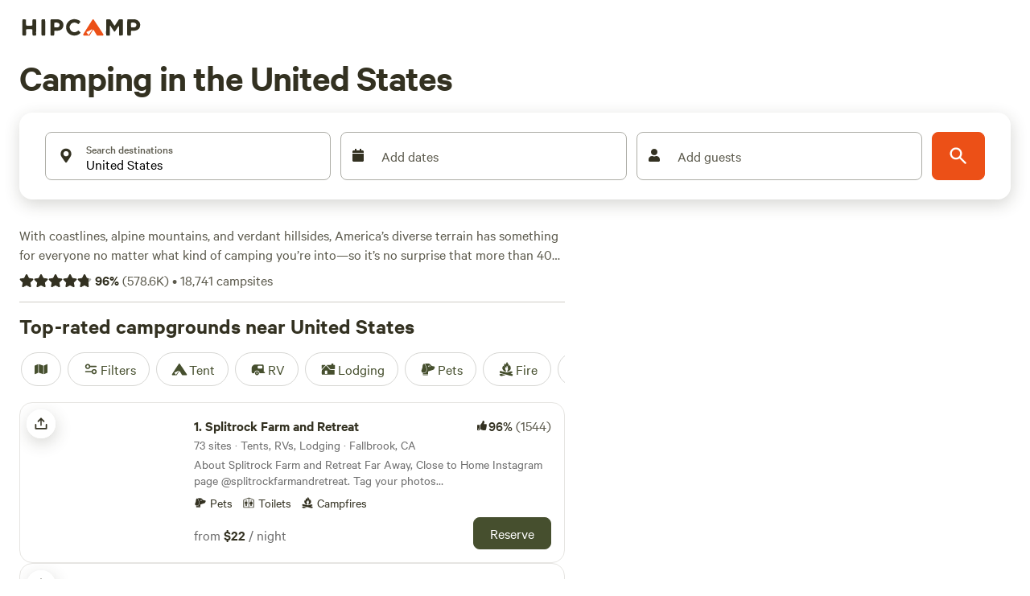

--- FILE ---
content_type: application/javascript; charset=utf-8
request_url: https://www.hipcamp.com/_next/static/lgfY6hciiyCJsBPuyY-8e/_buildManifest.js?dpl=dpl_67DNTNS3BFxbdPvvhGB5sG9mDmJR
body_size: 4686
content:
self.__BUILD_MANIFEST=function(s,e,a,c,t,n,i,d,r,o,u,h,b,f,p,l,k,j,g,m,I,v,_,w,A,U,S,x,L,B,C,G,P,q,y,T,F,D,E,M,N,z,H,J,K,O,Q,R,V,W,X,Y,Z,$,ss,se,sa,sc,st,sn,si,sd,sr,so,su,sh,sb,sf,sp,sl,sk,sj,sg,sm,sI,sv,s_,sw,sA,sU,sS,sx,sL,sB,sC,sG,sP,sq,sy,sT,sF){return{__rewrites:{afterFiles:[],beforeFiles:[{has:c,source:"/:nextInternalLocale(__default|en\\-US|en\\-CA|en\\-AU|en\\-GB)/api/:path*",destination:c},{has:c,source:"/:nextInternalLocale(__default|en\\-US|en\\-CA|en\\-AU|en\\-GB)/coolcamping/hostmigration",destination:sl},{has:c,source:"/:nextInternalLocale(__default|en\\-US|en\\-CA|en\\-AU|en\\-GB)/coolcamping/campermigration",destination:sl},{has:c,source:"/:nextInternalLocale(__default|en\\-US|en\\-CA|en\\-AU|en\\-GB)/magic",destination:"/:nextInternalLocale/c/magic"}],fallback:[{has:c,source:"/:nextInternalLocale(__default|en\\-US|en\\-CA|en\\-AU|en\\-GB)/onboarding/:info*",destination:"/:nextInternalLocale/listing-configuration/:info*"},{has:c,source:"/:nextInternalLocale(__default|en\\-US|en\\-CA|en\\-AU|en\\-GB)/graphql",destination:c},{has:c,source:"/:nextInternalLocale(__default|en\\-US|en\\-CA|en\\-AU|en\\-GB)/packs/:path*",destination:c},{has:c,source:"/:nextInternalLocale(__default|en\\-US|en\\-CA|en\\-AU|en\\-GB)/assets/:path*",destination:c},{has:c,source:"/:nextInternalLocale(__default|en\\-US|en\\-CA|en\\-AU|en\\-GB)/journal",destination:c},{has:c,source:"/:nextInternalLocale(__default|en\\-US|en\\-CA|en\\-AU|en\\-GB)/journal/wp-content/:path*",destination:c},{has:c,source:"/:nextInternalLocale(__default|en\\-US|en\\-CA|en\\-AU|en\\-GB)/journal/wp-admin/:path*",destination:c},{has:c,source:"/:nextInternalLocale(__default|en\\-US|en\\-CA|en\\-AU|en\\-GB)/journal/wp-includes/:path*",destination:c},{has:c,source:"/:nextInternalLocale(__default|en\\-US|en\\-CA|en\\-AU|en\\-GB)/journal/sitemap.xml",destination:c},{has:c,source:"/:nextInternalLocale(__default|en\\-US|en\\-CA|en\\-AU|en\\-GB)/journal/default-sitemap.xml",destination:c},{has:c,source:"/:nextInternalLocale(__default|en\\-US|en\\-CA|en\\-AU|en\\-GB)/journal/addl-sitemap.xml",destination:c},{has:c,source:"/:nextInternalLocale(__default|en\\-US|en\\-CA|en\\-AU|en\\-GB)/journal/post-sitemap.xml",destination:c},{has:c,source:"/:nextInternalLocale(__default|en\\-US|en\\-CA|en\\-AU|en\\-GB)/journal/page-sitemap.xml",destination:c},{has:c,source:"/:nextInternalLocale(__default|en\\-US|en\\-CA|en\\-AU|en\\-GB)/journal/category-sitemap.xml",destination:c},{has:c,source:"/:nextInternalLocale(__default|en\\-US|en\\-CA|en\\-AU|en\\-GB)/journal/post_tag-sitemap.xml",destination:c},{has:c,source:"/:nextInternalLocale(__default|en\\-US|en\\-CA|en\\-AU|en\\-GB)/journal/:path*",destination:c},{has:c,source:"/:nextInternalLocale(__default|en\\-US|en\\-CA|en\\-AU|en\\-GB)/backcountry",destination:c},{has:c,source:"/:nextInternalLocale(__default|en\\-US|en\\-CA|en\\-AU|en\\-GB)/backcountry/:path*",destination:c},{has:c,source:"/:nextInternalLocale(__default|en\\-US|en\\-CA|en\\-AU|en\\-GB)/sitemaps/v2/:object",destination:c},{has:c,source:"/__default/:path*",destination:c},{has:c,source:"/:locale/:path*",destination:c}]},"/":[h,s,a,t,o,b,f,m,w,v,T,X,e,i,n,r,d,u,k,p,I,j,S,sk,g,"static/chunks/pages/index-ae55e33db9ddc32e.js"],"/404":["static/chunks/pages/404-bbdb7c22aeb9a218.js"],"/500":["static/chunks/pages/500-2722e7f9df597705.js"],"/_error":["static/chunks/pages/_error-0754a1ffe2702a1b.js"],"/add_a_review":[h,s,a,t,o,sj,e,i,n,r,d,u,k,p,j,G,"static/chunks/pages/add_a_review-8794c9b54f02c149.js"],"/alerts":[h,s,a,t,o,l,b,f,m,w,_,x,T,e,i,n,r,d,u,k,p,I,j,S,g,"static/chunks/pages/alerts-bd42c81f449f0954.js"],"/alerts/[id]":[h,s,a,t,o,b,A,m,_,N,U,x,sg,e,i,n,r,d,u,k,p,I,j,sm,sI,"static/chunks/pages/alerts/[id]-572df0b2da6fbb99.js"],"/bookings/[id]/modifications/extras":[s,a,t,o,sv,"static/chunks/6146-d15127c347c8089f.js",e,i,n,r,d,u,"static/chunks/pages/bookings/[id]/modifications/extras-0a713db287b5216e.js"],"/bookings/[id]/refund_request":[s_,"static/chunks/pages/bookings/[id]/refund_request-d188fdfed9936633.js"],"/bookings/[id]/support":[s_,"static/chunks/pages/bookings/[id]/support-45bff30de3c1acd0.js"],"/c/magic":[s,a,t,o,_,x,e,i,n,r,d,u,"static/chunks/pages/c/magic-99f9fbbaee638cdf.js"],"/camper_review/new/[reviewableType]/[reviewableId]":[s,Y,"static/chunks/pages/camper_review/new/[reviewableType]/[reviewableId]-463c913af1f5ee9d.js"],"/camper_reviews/error":[e,"static/chunks/pages/camper_reviews/error-c777dbed6ec644d2.js"],"/camper_reviews/[reviewId]":[h,"static/chunks/11100001-227c915092d0091f.js",s,a,t,w,sj,"static/chunks/409-fe0c148f911197ab.js","static/chunks/5700-5a9cec36bead9e4d.js",e,r,k,p,Y,"static/chunks/1089-6006b18626d901ab.js","static/chunks/pages/camper_reviews/[reviewId]-50f2939346dafc14.js"],"/camper_reviews/[reviewId]/feedback":["static/chunks/pages/camper_reviews/[reviewId]/feedback-dc032a39194e1e27.js"],"/camper_reviews/[reviewId]/qualities":["static/chunks/pages/camper_reviews/[reviewId]/qualities-9218babead9d0ff9.js"],"/camper_reviews/[reviewId]/review":["static/chunks/pages/camper_reviews/[reviewId]/review-fbd75165977fe113.js"],"/camper_reviews/[reviewId]/success":["static/chunks/pages/camper_reviews/[reviewId]/success-391a97ed96a7b93f.js"],"/campground/[maskedId]/photos":[s,a,l,b,f,e,F,sw,g,"static/chunks/pages/campground/[maskedId]/photos-a59e8db1af75d194.js"],"/campground/[maskedId]/reviews/[[...reviewId]]":[s,a,t,l,b,f,Z,e,F,$,ss,g,"static/chunks/pages/campground/[maskedId]/reviews/[[...reviewId]]-ab7d4a9e12a7446e.js"],"/campground/[...campgroundParams]":[h,L,s,a,t,o,l,b,f,A,m,w,v,_,z,H,U,x,D,T,P,se,W,sA,sU,e,n,r,u,p,I,j,S,G,E,sa,sS,"static/chunks/pages/campground/[...campgroundParams]-73c57b9f63e1be4e.js"],"/checkouts/[id]":[s,a,t,o,e,i,n,r,d,u,"static/chunks/pages/checkouts/[id]-3b3c554fc9f53e2f.js"],"/checkouts/[id]/extras":[s,a,t,o,f,_,J,"static/chunks/3679-8df7af95c04361b7.js",e,i,n,r,d,u,K,sc,"static/chunks/pages/checkouts/[id]/extras-0d8b93ffc64a4194.js"],"/checkouts/[id]/payment":[s,a,t,o,f,_,J,sx,"static/chunks/4229-9c1643678f459a35.js",e,i,n,r,d,u,K,sc,"static/chunks/pages/checkouts/[id]/payment-854aebd4edcd5377.js"],"/checkouts/[id]/processing":[s,a,t,o,f,_,J,e,i,n,r,d,u,K,sc,"static/chunks/pages/checkouts/[id]/processing-6b1551b7fd6b615c.js"],"/checkouts/[id]/sign-up":[s,a,t,o,f,_,J,e,i,n,r,d,u,K,"static/chunks/pages/checkouts/[id]/sign-up-5a06d9c88af506a5.js"],"/collections":[h,s,a,t,o,"static/chunks/5097-5d5ce8285ba168ac.js",e,i,n,r,d,u,k,p,j,"static/chunks/pages/collections-268bd640b8055c40.js"],"/collections/camping/[slug]":[h,s,a,t,o,l,b,f,m,w,q,v,P,O,e,i,n,r,d,u,k,p,I,j,y,S,g,"static/chunks/pages/collections/camping/[slug]-09d7131932d07877.js"],"/d/[[...discoverParams]]":[h,"static/chunks/2619eb1e-0931457bb65537fd.js",s,a,t,o,l,b,f,m,w,q,v,_,U,x,T,P,O,st,e,i,n,r,u,p,I,j,y,S,E,Q,sn,g,"static/chunks/pages/d/[[...discoverParams]]-a85ee27eeb0ad957.js"],"/dashboard/bookings":[s,a,t,"static/chunks/970-7303e1bf680743b0.js",e,i,n,d,B,"static/chunks/pages/dashboard/bookings-2959dc3c2c1a54ff.js"],"/dashboard/discounts":[L,s,a,t,z,H,R,C,se,sL,e,i,n,d,B,sB,"static/css/bd8109712aba7de0.css","static/chunks/pages/dashboard/discounts-31db89d0162bf3bb.js"],"/dashboard/properties/edit":["static/chunks/pages/dashboard/properties/edit-fbde11786b5dba1e.js"],"/dashboard/properties/overview":["static/chunks/pages/dashboard/properties/overview-776caab92dd5dd15.js"],"/dashboard/properties/[landId]/overview":[s,a,t,M,C,si,e,i,n,d,B,V,sd,"static/chunks/pages/dashboard/properties/[landId]/overview-c4fe39ce83af006e.js"],"/dashboard/properties/[landId]/sites/[status]":[s,a,t,M,C,si,e,i,n,d,B,V,sd,"static/chunks/pages/dashboard/properties/[landId]/sites/[status]-1fe5dd7e1a1e5564.js"],"/dashboard/properties/[landId]/sites/[[...slug]]":[s,a,t,M,C,si,e,i,n,d,B,V,sd,"static/chunks/pages/dashboard/properties/[landId]/sites/[[...slug]]-d8fe31897175458d.js"],"/dashboard/properties/[landId]/[layout]/[[...sectionInfo]]":[h,L,"static/chunks/1bfc9850-12cbc84271fe5a76.js","static/chunks/210f95f9-455cef075e7ae588.js",s,a,t,A,z,H,U,R,C,se,W,sr,sL,sx,"static/css/4097a808b8a5e9bd.css","static/chunks/788-656a8b4ad9d46f1e.js",e,i,n,r,d,p,so,su,"static/chunks/pages/dashboard/properties/[landId]/[layout]/[[...sectionInfo]]-c914156b4fd9b69b.js"],"/dashboard/scheduled_messages":[s,a,t,C,e,i,n,d,B,"static/chunks/pages/dashboard/scheduled_messages-6e55e552e41e0cc1.js"],"/dashboard/sites":["static/chunks/pages/dashboard/sites-035fcc3d7e57fb17.js"],"/dashboard/sites/edit":["static/chunks/pages/dashboard/sites/edit-a5a845c20ffcaf8e.js"],"/dashboard/sites/[listingId]/edit":[h,s,a,t,A,U,C,W,sr,e,i,n,d,so,B,V,su,sC,"static/chunks/pages/dashboard/sites/[listingId]/edit-2ff30dbadb36ccbf.js"],"/dashboard/sites/[listingId]/new":[h,s,a,t,A,U,C,W,sr,e,i,n,d,so,B,V,su,sC,"static/chunks/pages/dashboard/sites/[listingId]/new-b9f3f909cff882dd.js"],"/inbox/[[...conversationId]]":[s,a,t,o,R,"static/chunks/2832-5adf863ff9e91d53.js",e,i,n,r,d,u,B,sB,"static/chunks/pages/inbox/[[...conversationId]]-27cdcd8b2cb3a0b8.js"],"/land/[landIdSegments]":[h,L,s,a,t,o,l,b,f,m,w,q,v,z,H,M,N,R,sh,sG,D,T,sv,X,e,n,r,u,p,I,j,y,sP,G,sa,sn,sS,sq,"static/css/5475b1536f869441.css","static/chunks/pages/land/[landIdSegments]-50e807a3bb6cad01.js"],"/land/[landIdSegments]/photos/categories":[s,a,l,b,f,v,N,"static/chunks/6548-e35b1363b181a5ec.js",e,F,"static/css/3ef839e7cca05e89.css","static/chunks/pages/land/[landIdSegments]/photos/categories-d996ac69d62fd5ed.js"],"/land/[landIdSegments]/reviews/[[...reviewId]]":[s,a,t,l,b,f,v,Z,e,F,$,ss,g,"static/chunks/pages/land/[landIdSegments]/reviews/[[...reviewId]]-bbf1e7d019e952b7.js"],"/land/[landIdSegments]/sites/[siteId]":[h,L,s,a,t,l,b,m,w,q,v,z,H,M,N,R,sh,sG,D,sA,sU,"static/chunks/5094-0c09b4e645a4d0be.js",e,r,k,p,I,y,sP,sa,sq,"static/css/09a6c8321e7bfbc2.css","static/chunks/pages/land/[landIdSegments]/sites/[siteId]-4f52bbb69c7d3219.js"],"/land/[landIdSegments]/sites/[siteId]/photos":[s,a,l,b,f,v,e,F,sw,g,"static/chunks/pages/land/[landIdSegments]/sites/[siteId]/photos-2424c899c1c8a6da.js"],"/lists":[s,a,t,o,e,i,n,r,d,u,"static/chunks/3992-a6d2c5754b4313a5.js",sy,"static/chunks/pages/lists-84c4ad816cbdfae4.js"],"/lists/alerts":[s,a,t,o,"static/chunks/4070-65436bda14ea06a5.js",e,i,n,r,d,u,sy,sm,"static/chunks/pages/lists/alerts-fefccf573449a317.js"],"/lists/[savedListId]":[h,L,s,a,t,o,l,b,A,m,q,U,D,sb,e,i,n,r,d,u,k,p,I,j,y,G,sf,sT,g,"static/chunks/pages/lists/[savedListId]-445f84bae53736cf.js"],"/maintenance":["static/chunks/pages/maintenance-78d8dbb15ab82500.js"],"/national-park/[[...publicAreaParams]]":[h,s,a,t,o,l,b,f,m,w,v,_,x,P,O,st,e,i,n,r,d,u,k,p,I,j,S,E,Q,sp,sF,g,"static/chunks/pages/national-park/[[...publicAreaParams]]-63a59ec82de54188.js"],"/near-me/robot/[filter]":[h,s,a,t,o,b,f,m,w,v,T,e,i,n,r,d,u,k,p,I,j,S,g,"static/chunks/pages/near-me/robot/[filter]-4534a956cf4011ab.js"],"/near-me/[filter]":[h,s,a,t,o,l,b,f,m,w,v,_,x,P,O,e,i,n,r,d,u,k,p,I,j,S,E,Q,sn,g,"static/chunks/pages/near-me/[filter]-f328d72273483a0f.js"],"/p/[maskedId]/review":[s,"static/chunks/7961-923bb18c379e3c39.js",e,Y,"static/chunks/pages/p/[maskedId]/review-99d1842f5445114b.js"],"/p/[maskedId]/reviews/[[...reviewId]]":[s,a,t,l,b,f,Z,e,F,$,ss,g,"static/chunks/pages/p/[maskedId]/reviews/[[...reviewId]]-0b37f7a120728df3.js"],"/p/[[...publicLandParams]]":[h,s,a,t,o,l,b,f,m,w,v,_,x,P,e,i,n,r,d,u,k,p,I,j,S,E,Q,sp,g,"static/chunks/pages/p/[[...publicLandParams]]-62b3215ef92a6eaa.js"],"/places/[[...poiParams]]":[h,s,a,t,o,b,A,m,N,U,X,sg,e,i,n,r,d,u,k,p,I,j,G,sI,"static/chunks/pages/places/[[...poiParams]]-b0849faf84a249c4.js"],"/question/[questionIdSegments]":[s,a,t,o,_,x,"static/chunks/8612-938994c4a291f851.js",e,i,n,r,d,u,"static/chunks/pages/question/[questionIdSegments]-a353caeca97324d9.js"],"/reservations/[id]":[s,a,t,A,n,"static/chunks/pages/reservations/[id]-e293b790d504ff0b.js"],"/reservations/[id]/confirmation":[L,s,f,e,"static/chunks/pages/reservations/[id]/confirmation-5e99069c2332f3ee.js"],"/reservations/[id]/invite":[s,a,t,o,f,_,J,e,i,n,r,d,u,K,"static/chunks/pages/reservations/[id]/invite-e2c23bc399492f88.js"],"/saves":[h,L,s,a,t,o,l,b,A,m,q,U,D,sb,e,i,n,r,d,u,k,p,I,j,y,G,sf,sT,g,"static/chunks/pages/saves-47f4d327dd2c6f84.js"],"/search/[[...merchandisedSlug]]":[h,L,s,a,t,o,l,b,f,A,q,v,U,sh,sb,"static/chunks/4630-3900461b5181bb6c.js",e,i,n,r,d,u,k,p,j,y,G,sf,g,"static/chunks/pages/search/[[...merchandisedSlug]]-30cdb1b67106c08a.js"],"/sitemap":[s,a,t,o,e,i,n,r,d,u,sk,"static/chunks/pages/sitemap-99fe0926276b5060.js"],"/state-park/[[...publicAreaParams]]":[h,s,a,t,o,l,b,f,m,w,v,_,x,P,O,st,e,i,n,r,d,u,k,p,I,j,S,E,Q,sp,sF,g,"static/chunks/pages/state-park/[[...publicAreaParams]]-a55e1f7d4078faf4.js"],"/trip-stories/[uuid]":[h,s,l,b,A,M,U,D,"static/chunks/3503-cbf5f9684814aeb1.js",e,n,r,k,p,"static/chunks/5547-e15a4e8db41c9ffa.js","static/chunks/7885-697fa528df4f9fef.js",g,"static/chunks/pages/trip-stories/[uuid]-34ade84f522cd515.js"],sortedPages:["/","/404","/500","/_app","/_error","/add_a_review","/alerts","/alerts/[id]","/bookings/[id]/modifications/extras","/bookings/[id]/refund_request","/bookings/[id]/support","/c/magic","/camper_review/new/[reviewableType]/[reviewableId]","/camper_reviews/error","/camper_reviews/[reviewId]","/camper_reviews/[reviewId]/feedback","/camper_reviews/[reviewId]/qualities","/camper_reviews/[reviewId]/review","/camper_reviews/[reviewId]/success","/campground/[maskedId]/photos","/campground/[maskedId]/reviews/[[...reviewId]]","/campground/[...campgroundParams]","/checkouts/[id]","/checkouts/[id]/extras","/checkouts/[id]/payment","/checkouts/[id]/processing","/checkouts/[id]/sign-up","/collections","/collections/camping/[slug]","/d/[[...discoverParams]]","/dashboard/bookings","/dashboard/discounts","/dashboard/properties/edit","/dashboard/properties/overview","/dashboard/properties/[landId]/overview","/dashboard/properties/[landId]/sites/[status]","/dashboard/properties/[landId]/sites/[[...slug]]","/dashboard/properties/[landId]/[layout]/[[...sectionInfo]]","/dashboard/scheduled_messages","/dashboard/sites","/dashboard/sites/edit","/dashboard/sites/[listingId]/edit","/dashboard/sites/[listingId]/new","/inbox/[[...conversationId]]","/land/[landIdSegments]","/land/[landIdSegments]/photos/categories","/land/[landIdSegments]/reviews/[[...reviewId]]","/land/[landIdSegments]/sites/[siteId]","/land/[landIdSegments]/sites/[siteId]/photos","/lists","/lists/alerts","/lists/[savedListId]","/maintenance","/national-park/[[...publicAreaParams]]","/near-me/robot/[filter]","/near-me/[filter]","/p/[maskedId]/review","/p/[maskedId]/reviews/[[...reviewId]]","/p/[[...publicLandParams]]","/places/[[...poiParams]]","/question/[questionIdSegments]","/reservations/[id]","/reservations/[id]/confirmation","/reservations/[id]/invite","/saves","/search/[[...merchandisedSlug]]","/sitemap","/state-park/[[...publicAreaParams]]","/trip-stories/[uuid]"]}}("static/chunks/5675-1da14ff15423a6f6.js","static/chunks/9279-757ad70b06c5ffdd.js","static/chunks/9962-310de7f246b5a4bc.js",void 0,"static/chunks/992-9823bc22597aeeeb.js","static/chunks/5670-7652d7b7fe831648.js","static/chunks/5452-9edb0484254eb187.js","static/chunks/5921-20796220ac2b52ea.js","static/chunks/5993-0bab6e9ee8a65cb2.js","static/chunks/279-18c2313a5be48c3d.js","static/chunks/6725-80a6d7e498053cae.js","static/chunks/2c796e83-4e81635b01c1661d.js","static/chunks/198-b9feb28e2a2a0df1.js","static/chunks/6718-22c7b80e2064b4b7.js","static/chunks/6592-a05a82a652447643.js","static/chunks/7557-cbadc364e81af259.js","static/chunks/6293-cc5b6147f015c857.js","static/chunks/7982-f545995e46173cb8.js","static/css/ae4ed9c503fd1e33.css","static/chunks/1502-527e9f97f5bc78cf.js","static/chunks/2305-7c44d269cc243849.js","static/chunks/7634-4137ffe087a99ad6.js","static/chunks/8234-21338effbde07a96.js","static/chunks/3062-e89ea6b1a789830d.js","static/chunks/3403-32144c928e0747d2.js","static/css/355e76aeb35a7134.css","static/chunks/2724-bbbe6fef8a58e4b6.js","static/chunks/2344-116d806720f20a2c.js","static/chunks/75fc9c18-a8c9805be41684e2.js","static/chunks/1005-7a81a8262564b0de.js","static/chunks/1242-5948098a47645186.js","static/chunks/2622-4663ec093754f93b.js","static/chunks/2597-f8168939c521c340.js","static/chunks/9048-87fbf9f1f1a653d9.js","static/chunks/5922-9b6372dbeb8c7151.js","static/chunks/1546-c45f25be8b8f901a.js","static/chunks/3401-b6dc69db146c3aa2.js","static/chunks/9725-4acecb3882ff2d0f.js","static/chunks/4714-4c1ffc5c826ff4a8.js","static/chunks/2454-3cf031a9c6d6cfb0.js","static/chunks/451-74020fd05aee8764.js","static/chunks/3998-2fe858084dda4405.js","static/chunks/6089-e82bd036819f7df8.js","static/chunks/2066-121fa12101bdf926.js","static/chunks/6919-93296382ab060a84.js","static/chunks/3046-16834918b27d47f0.js","static/chunks/7664-de45a379ea8e7ec2.js","static/chunks/1033-c75e4c5fc583579a.js","static/chunks/9900-5503b5c7f2f85b6f.js","static/chunks/4680-fc4d5d759e399dc8.js","static/chunks/1794-2bb84b7704143826.js","static/chunks/576-a834146ae7e5509b.js","static/chunks/2943-d4d5d24fdd801577.js","static/chunks/5365-3a270d9059028a07.js","static/chunks/9603-606da5a4b28b29c2.js","static/chunks/6141-3a2e14fface429e4.js","static/chunks/4590-c7c77f898e4d1dcd.js","static/chunks/7514-2dad08a30c70b367.js","static/chunks/3936-2ccbc1199360d304.js","static/chunks/2544-81ebd55a0211c516.js","static/chunks/1202-4cba7931b7bd1347.js","static/chunks/6451-30d440e90cb0bc22.js","static/chunks/4969-d39ec134d94e090b.js","static/chunks/3402-024807c9eadd964c.js","static/chunks/9901-5eea53a66e5841f3.js","static/chunks/6490-2a1098763549be54.js","static/chunks/9818-6a7d7801547b86ef.js","static/chunks/3382-a4f32ee64aa194bf.js","static/chunks/6583-99723ef5fa347ce8.js","/:nextInternalLocale","static/chunks/7924-892d8af4abd6551b.js","static/chunks/4747-c147de451aaab3d3.js","static/chunks/4742-c28c2fcefe7bcfc0.js","static/chunks/8728-805635af2de744fa.js","static/css/bc3a21510387674b.css","static/chunks/1447-6d6a205f134e85a3.js","static/chunks/4796-521c39aa6b227cb5.js","static/chunks/4430-a19acf86ccdc03b9.js","static/css/65e557555a923692.css","static/chunks/2381-3fd66dba7247f565.js","static/chunks/2720-f6f0993312b9de07.js","static/chunks/1383-084cb16f0d9e424e.js","static/chunks/5704-b02ed048b885ae17.js","static/chunks/8548-29d59ba1017115d0.js","static/chunks/8760-bc375fe2c688d085.js","static/chunks/8542-b3ba920ecf523eea.js","static/chunks/8655-9b3c198e24bd5f43.js","static/chunks/2530-044a6d6bed4d838f.js","static/chunks/2986-1ff3c3a6a93904c7.js","static/chunks/2356-c226d97f53ce4a66.js","static/chunks/2389-510bd6d125705222.js"),self.__BUILD_MANIFEST_CB&&self.__BUILD_MANIFEST_CB();

--- FILE ---
content_type: application/javascript; charset=utf-8
request_url: https://www.hipcamp.com/_next/static/chunks/3936-2ccbc1199360d304.js?dpl=dpl_67DNTNS3BFxbdPvvhGB5sG9mDmJR
body_size: 9477
content:
(self.webpackChunk_N_E=self.webpackChunk_N_E||[]).push([[3936],{22863:function(e,t,r){"use strict";var n=this&&this.__createBinding||(Object.create?function(e,t,r,n){void 0===n&&(n=r);var i=Object.getOwnPropertyDescriptor(t,r);(!i||("get"in i?!t.__esModule:i.writable||i.configurable))&&(i={enumerable:!0,get:function(){return t[r]}}),Object.defineProperty(e,n,i)}:function(e,t,r,n){void 0===n&&(n=r),e[n]=t[r]}),i=this&&this.__setModuleDefault||(Object.create?function(e,t){Object.defineProperty(e,"default",{enumerable:!0,value:t})}:function(e,t){e.default=t}),l=this&&this.__importStar||function(e){if(e&&e.__esModule)return e;var t={};if(null!=e)for(var r in e)"default"!==r&&Object.prototype.hasOwnProperty.call(e,r)&&n(t,e,r);return i(t,e),t},C=this&&this.__importDefault||function(e){return e&&e.__esModule?e:{default:e}};Object.defineProperty(t,"__esModule",{value:!0});var c=C(r(27361)),o=l(r(67294)),a=r(186);t.default=function(e){var t=(0,a.useTheme)(),r=(0,c.default)(t,"colors.".concat(e.color));return o.createElement("svg",{width:e.size||"24px",height:e.size||"24px",viewBox:"0 0 24 24",fill:r||e.color,xmlns:"http://www.w3.org/2000/svg",style:{padding:"2px",alignSelf:"center"},color:r||e.color},o.createElement("path",{fillRule:"evenodd",clipRule:"evenodd",d:"M12.0492 10.2072C11.889 9.87811 11.837 9.57498 11.811 9.25886C11.7937 9.05533 11.7417 8.8648 11.5122 8.80417C11.2567 8.73921 11.0922 8.87779 10.9839 9.08998C10.5769 9.87811 10.5119 10.7269 10.5162 11.5973C10.5202 12.425 10.9631 13.037 11.4079 13.6517C11.4471 13.7059 11.4863 13.7601 11.5252 13.8144C11.6684 14.0161 11.7846 14.23 11.9015 14.4451C11.9402 14.5164 11.979 14.5877 12.0189 14.6589C12.2311 15.0356 11.9583 15.3907 11.5599 15.4123C10.867 15.4513 10.2045 15.3517 9.56789 15.0313C8.11721 14.2951 7.1472 13.1259 6.52796 11.6622C6.09492 10.6403 6.17719 9.59663 6.6059 8.58332C6.73148 8.28452 6.88305 7.99005 7.03461 7.70425C7.12555 7.53103 7.26412 7.38813 7.43734 7.27987C7.82274 7.0417 8.19948 7.19326 8.26877 7.63929C8.31208 7.91067 8.33613 8.18589 8.36019 8.46111C8.37222 8.59872 8.38425 8.73633 8.39868 8.87345L8.39891 8.87561C8.41182 9.00052 8.42518 9.12969 8.5156 9.25886C8.53258 9.0689 8.54904 8.87999 8.56543 8.69192L8.56543 8.69187C8.61591 8.11252 8.66568 7.54123 8.72779 6.97241C8.84038 5.9591 9.0569 4.9761 9.64583 4.11436C9.74543 3.96712 9.86235 3.84154 10.0269 3.7636C10.3777 3.59038 10.5985 3.664 10.7631 4.02342C10.7975 4.09826 10.8306 4.17387 10.8639 4.24974C11.023 4.61291 11.1848 4.98208 11.5036 5.30088C11.515 5.23384 11.5252 5.16974 11.5352 5.10785C11.5592 4.95789 11.5812 4.82084 11.6118 4.68597C11.85 3.6077 12.3134 2.63337 12.9543 1.73697C13.0842 1.5551 13.2574 1.45983 13.4912 1.51612C13.7077 1.56809 13.8117 1.73264 13.8073 1.92318C13.8073 2.62904 14.1754 3.14868 14.6431 3.59904C15.6434 4.55606 16.0938 5.74691 16.2194 7.08933C16.2333 7.23386 16.2293 7.38017 16.2247 7.55116C16.2221 7.64658 16.2194 7.74969 16.2194 7.86448C16.5138 7.48773 16.713 7.14996 16.9036 6.80353C17.0335 6.57402 17.1677 6.35317 17.4925 6.36183C17.7133 6.37049 17.8649 6.45277 17.9602 6.65197C18.5881 8.00305 19.0038 9.40176 18.8566 10.9131C18.7656 11.8571 18.4149 12.6972 17.7393 13.3771L17.6419 13.476L17.6419 13.476C17.0472 14.0802 16.4537 14.6831 15.6694 15.0486C15.0935 15.3171 14.5002 15.5076 13.8506 15.4643C13.3873 15.434 13.2444 15.1742 13.4349 14.7541C13.5269 14.5508 13.6635 14.38 13.8001 14.2091C13.908 14.0742 14.0158 13.9394 14.1018 13.7884C14.9289 12.3594 15.0891 10.8914 14.4352 9.34547C14.2372 8.87366 14.0627 8.39206 13.8879 7.90989C13.8028 7.67513 13.7177 7.44023 13.6298 7.20625C13.5389 6.96808 13.4133 6.76455 13.1101 6.81652C12.807 6.87282 12.7724 7.10666 12.7637 7.36215C12.7291 8.55301 12.5212 9.38877 12.0492 10.1986V10.2072ZM19.4026 18.7318C19.1281 18.6253 18.8495 18.5171 18.5654 18.4059C19.2162 18.148 19.7962 17.8607 20.3665 17.5782L20.3671 17.5779C20.4845 17.5197 20.6015 17.4618 20.7187 17.4043C20.9785 17.2787 21.2037 17.1098 21.4029 16.9063C21.6367 16.6638 21.641 16.4473 21.4332 16.1788C21.2179 15.9115 20.9357 15.727 20.6549 15.5433L20.6547 15.5432C20.608 15.5126 20.5614 15.4821 20.5151 15.4513C20.0085 15.1135 19.4715 15.0529 18.8999 15.2608C17.77 15.6691 16.6112 15.9817 15.4527 16.2942L15.4526 16.2942C14.8173 16.4656 14.1822 16.6369 13.5519 16.824C13.396 16.8717 13.2401 16.9063 13.0712 16.8933C12.296 16.8327 11.5469 16.6551 10.8194 16.3737C10.0919 16.0879 9.35572 15.828 8.56758 15.7241C8.38423 15.6992 8.19988 15.6837 8.01571 15.6682C7.65619 15.638 7.29737 15.6078 6.94802 15.5076C5.90895 15.2132 4.86988 14.9274 3.83081 14.6417L3.83014 14.6415C3.05067 14.4293 2.59598 14.6891 2.38379 15.4729C2.27252 15.8877 2.34503 16.2972 2.41734 16.7055C2.43789 16.8216 2.45843 16.9376 2.47473 17.0535C2.52236 17.3826 2.73455 17.5645 3.055 17.6814C3.75219 17.9369 4.44939 18.1881 5.16823 18.3526C6.2615 18.6049 7.34267 18.9064 8.42427 19.208C9.84891 19.6053 11.2743 20.0028 12.7291 20.2883C13.5087 20.4413 14.2703 20.6842 15.0329 20.9275C15.3929 21.0423 15.753 21.1571 16.1155 21.2627C16.8389 21.4727 17.5813 21.596 18.3236 21.7192L18.3236 21.7192C18.9586 21.8246 19.5934 21.9301 20.2163 22.0898C20.7187 22.2197 21.1127 22.0465 21.4375 21.6697C21.7276 21.3363 21.8575 20.9336 21.9528 20.5178C22.0741 19.9722 21.9788 19.76 21.4635 19.5478C20.7902 19.2704 20.1103 19.0065 19.4026 18.7318ZM4.25019 22.0725C4.43207 22.1721 4.61395 22.2717 4.83913 22.2717L4.8348 22.2674C4.99069 22.2977 5.15525 22.2717 5.31114 22.2284C7.02597 21.7477 8.76246 21.358 10.5033 20.9899C10.5144 20.9877 10.5258 20.9856 10.5372 20.9835C10.637 20.9651 10.7423 20.9458 10.7501 20.8253C10.7573 20.7277 10.6709 20.6935 10.5918 20.6621C10.5762 20.6559 10.5608 20.6499 10.5466 20.6435C10.486 20.6175 10.421 20.5958 10.3604 20.5785C9.30075 20.2898 8.24113 19.9985 7.17943 19.7066C6.88739 19.6263 6.59519 19.5459 6.3028 19.4656C6.19633 19.4362 6.09007 19.4053 5.98385 19.3745C5.26055 19.1642 4.53869 18.9544 3.76086 19.2188C3.56331 19.2862 3.35703 19.3261 3.15072 19.3661C2.97263 19.4006 2.79451 19.4351 2.62197 19.4872C1.98973 19.6821 1.83384 20.1368 2.18027 20.7041C2.32317 20.9379 2.51371 21.1285 2.76054 21.2627C2.96869 21.3749 3.17608 21.4887 3.38334 21.6023C3.67196 21.7606 3.96035 21.9187 4.25019 22.0725Z",fill:"currentColor"}))}},58214:function(e,t,r){"use strict";var n=this&&this.__createBinding||(Object.create?function(e,t,r,n){void 0===n&&(n=r);var i=Object.getOwnPropertyDescriptor(t,r);(!i||("get"in i?!t.__esModule:i.writable||i.configurable))&&(i={enumerable:!0,get:function(){return t[r]}}),Object.defineProperty(e,n,i)}:function(e,t,r,n){void 0===n&&(n=r),e[n]=t[r]}),i=this&&this.__setModuleDefault||(Object.create?function(e,t){Object.defineProperty(e,"default",{enumerable:!0,value:t})}:function(e,t){e.default=t}),l=this&&this.__importStar||function(e){if(e&&e.__esModule)return e;var t={};if(null!=e)for(var r in e)"default"!==r&&Object.prototype.hasOwnProperty.call(e,r)&&n(t,e,r);return i(t,e),t},C=this&&this.__importDefault||function(e){return e&&e.__esModule?e:{default:e}};Object.defineProperty(t,"__esModule",{value:!0});var c=C(r(27361)),o=l(r(67294)),a=r(186);t.default=function(e){var t=(0,a.useTheme)(),r=(0,c.default)(t,"colors.".concat(e.color));return o.createElement("svg",{width:e.size||"24px",height:e.size||"24px",viewBox:"0 0 24 24",fill:r||e.color,xmlns:"http://www.w3.org/2000/svg",style:{padding:"2px",alignSelf:"center"},color:r||e.color},o.createElement("path",{d:"M15.7071 12.7071L11.7071 16.7071C11.3166 17.0976 10.6834 17.0976 10.2929 16.7071C9.90237 16.3166 9.90237 15.6834 10.2929 15.2929L13.5858 12L10.2929 8.70711C9.90237 8.31658 9.90237 7.68342 10.2929 7.29289C10.6834 6.90237 11.3166 6.90237 11.7071 7.29289L15.7071 11.2929C16.0976 11.6834 16.0976 12.3166 15.7071 12.7071Z",fill:"currentColor"}))}},23524:function(e,t,r){"use strict";var n=this&&this.__createBinding||(Object.create?function(e,t,r,n){void 0===n&&(n=r);var i=Object.getOwnPropertyDescriptor(t,r);(!i||("get"in i?!t.__esModule:i.writable||i.configurable))&&(i={enumerable:!0,get:function(){return t[r]}}),Object.defineProperty(e,n,i)}:function(e,t,r,n){void 0===n&&(n=r),e[n]=t[r]}),i=this&&this.__setModuleDefault||(Object.create?function(e,t){Object.defineProperty(e,"default",{enumerable:!0,value:t})}:function(e,t){e.default=t}),l=this&&this.__importStar||function(e){if(e&&e.__esModule)return e;var t={};if(null!=e)for(var r in e)"default"!==r&&Object.prototype.hasOwnProperty.call(e,r)&&n(t,e,r);return i(t,e),t},C=this&&this.__importDefault||function(e){return e&&e.__esModule?e:{default:e}};Object.defineProperty(t,"__esModule",{value:!0});var c=C(r(27361)),o=l(r(67294)),a=r(186);t.default=function(e){var t=(0,a.useTheme)(),r=(0,c.default)(t,"colors.".concat(e.color));return o.createElement("svg",{width:e.size||"24px",height:e.size||"24px",viewBox:"0 0 24 25",fill:r||e.color,xmlns:"http://www.w3.org/2000/svg",style:{padding:"2px",alignSelf:"center"},color:r||e.color},o.createElement("path",{fillRule:"evenodd",clipRule:"evenodd",d:"M7 10.3301C8.10457 10.3301 9 9.43465 9 8.33008C9 7.22551 8.10457 6.33008 7 6.33008C5.89543 6.33008 5 7.22551 5 8.33008C5 9.43465 5.89543 10.3301 7 10.3301ZM7 4.33008C8.86384 4.33008 10.4299 5.60485 10.874 7.33008H20C20.5523 7.33008 21 7.77779 21 8.33008C21 8.88236 20.5523 9.33008 20 9.33008H10.874C10.4299 11.0553 8.86384 12.3301 7 12.3301C4.79086 12.3301 3 10.5392 3 8.33008C3 6.12094 4.79086 4.33008 7 4.33008ZM17 14.3301C15.8954 14.3301 15 15.2255 15 16.3301C15 17.4346 15.8954 18.3301 17 18.3301C18.1046 18.3301 19 17.4346 19 16.3301C19 15.2255 18.1046 14.3301 17 14.3301ZM17 20.3301C15.1362 20.3301 13.5701 19.0553 13.126 17.3301H4C3.44772 17.3301 3 16.8824 3 16.3301C3 15.7778 3.44772 15.3301 4 15.3301H13.126C13.5701 13.6049 15.1362 12.3301 17 12.3301C19.2091 12.3301 21 14.1209 21 16.3301C21 18.5392 19.2091 20.3301 17 20.3301Z",fill:"currentColor"}))}},30751:function(e,t,r){"use strict";var n=this&&this.__createBinding||(Object.create?function(e,t,r,n){void 0===n&&(n=r);var i=Object.getOwnPropertyDescriptor(t,r);(!i||("get"in i?!t.__esModule:i.writable||i.configurable))&&(i={enumerable:!0,get:function(){return t[r]}}),Object.defineProperty(e,n,i)}:function(e,t,r,n){void 0===n&&(n=r),e[n]=t[r]}),i=this&&this.__setModuleDefault||(Object.create?function(e,t){Object.defineProperty(e,"default",{enumerable:!0,value:t})}:function(e,t){e.default=t}),l=this&&this.__importStar||function(e){if(e&&e.__esModule)return e;var t={};if(null!=e)for(var r in e)"default"!==r&&Object.prototype.hasOwnProperty.call(e,r)&&n(t,e,r);return i(t,e),t};Object.defineProperty(t,"__esModule",{value:!0});var C=l(r(67294));t.default=function(e){return C.createElement("svg",{width:e.size||"24px",height:e.size||"24px",viewBox:"0 0 24 24",fill:"none",xmlns:"http://www.w3.org/2000/svg",style:{padding:"2px",alignSelf:"center"}},C.createElement("path",{d:"M8.68958 2.10084C9.64368 2.11796 10.5958 2.34054 11.5538 2.03235C11.827 1.94484 12.1762 2.06089 12.4865 2.11415C13.4093 2.27015 14.3107 1.99811 15.2278 2.00001C16.5409 2.00001 16.9838 3.26701 16.574 4.22773C16.5604 4.26007 16.5253 4.2867 16.5233 4.31714C16.4511 5.17323 16.1975 5.97985 15.8326 6.75793C15.7877 6.85496 15.8111 6.99193 15.9204 7.02808C16.055 7.06993 16.1936 7.09656 16.3555 7.02237C16.9252 6.76174 17.5262 6.60194 18.1603 6.5715C18.7983 6.54106 19.3251 6.71798 19.6958 7.26778C20.1524 7.94313 20.4704 8.66605 20.2012 9.46696C19.9865 10.1062 19.9026 10.7625 19.7661 11.4093C19.6041 12.1722 19.089 12.7543 18.7125 13.4011C18.5095 13.7531 18.4452 14.1355 18.2774 14.4874C17.8793 15.3226 17.2433 16.0151 16.8628 16.8635C16.5077 17.6568 16.0199 18.3912 15.6551 19.1807C15.4346 19.6563 15.1029 20.0177 14.7244 20.3487C14.5117 20.5352 14.3439 20.7292 14.221 20.986C13.942 21.5701 13.4854 22.04 12.9957 22.4471C12.3713 22.9665 11.5187 22.7895 10.9451 22.1332C10.0007 21.0545 9.04079 19.9873 7.99109 18.9999C7.52868 18.5643 7.30234 17.965 7.15796 17.3696C6.89651 16.2833 6.29557 15.3835 5.62634 14.5141C5.48001 14.3238 5.49366 14.1184 5.47415 13.9281C5.36684 12.956 4.69371 12.2083 4.4069 11.3066C4.31324 11.0098 4.18057 10.7168 4.17471 10.4125C4.1591 9.58491 3.68108 8.862 3.70059 8.01543C3.72596 6.87398 4.90052 5.99126 6.01266 6.40599C6.64482 6.64189 7.30624 6.72559 7.95791 6.86447C8.19205 6.91393 8.40277 6.92915 8.34229 6.47067C8.24083 5.7078 8.00669 5.06669 7.51891 4.46363C7.29453 4.18588 7.21455 3.77496 7.1365 3.4116C6.9492 2.52317 7.46233 2.07611 8.27595 2.09894C8.41643 2.10274 8.55691 2.09894 8.69544 2.09894L8.68958 2.10084Z",fill:"#333121"}),C.createElement("path",{d:"M4.46944 8.06493C4.46554 7.21265 5.16014 6.82456 6.06545 7.16129C6.7659 7.42192 7.50147 7.60265 8.2546 7.58362C8.90627 7.5684 9.2165 7.03953 9.10334 6.42125C9.01359 5.93614 8.88286 5.47575 8.71116 5.01537C8.55898 4.60826 8.12582 4.37616 8.04778 3.9291C8.03607 3.86632 7.97559 3.81305 7.95413 3.75027C7.67317 2.91702 7.94437 2.65068 8.86139 2.76482C9.4077 2.83331 9.95792 3.03877 10.5081 2.92082C11.9578 2.60692 13.4309 2.93414 14.8825 2.72107C15.6669 2.60692 16.379 3.05779 15.8366 4.03753C15.6474 4.37997 15.7976 4.70338 15.7274 5.0382C15.6005 5.64887 15.1986 6.13399 15.0601 6.73325C14.9567 7.18412 15.1752 7.42002 15.4991 7.61026C15.8386 7.81001 16.2249 7.93557 16.5917 7.69206C17.0131 7.4105 17.5029 7.34392 17.9711 7.28114C18.9428 7.14987 19.8462 8.1962 19.5262 9.16072C19.296 9.857 19.2764 10.5799 19.0579 11.2705C18.933 11.67 18.8726 11.6415 18.5682 11.4075C17.497 10.5837 16.2776 9.99017 14.9801 9.62491C14.4143 9.46511 13.7958 9.86271 13.2163 10.0549C12.8514 10.1747 12.5061 10.3497 12.1412 10.4639C11.5461 10.6503 11.0759 10.3478 11.0408 9.72383C10.9784 8.64136 10.1004 8.18859 9.38819 7.59884C9.30039 7.52655 9.23211 7.55509 9.15796 7.61216C8.58629 8.06683 8.03997 8.54053 7.80389 9.25774C7.77657 9.33764 7.7239 9.44989 7.75707 9.50315C8.11607 10.0549 7.58147 10.384 7.39221 10.7683C7.24587 11.0669 7.16393 11.3523 7.21076 11.6472C7.26344 11.9858 7.14051 12.0999 6.82833 12.1836C6.54347 12.2597 6.24104 12.2635 5.96984 12.4272C5.71424 12.5813 5.63425 12.3016 5.56206 12.1532C5.23427 11.476 4.83819 10.8158 4.82454 10.0358C4.81283 9.36618 4.33287 8.77834 4.46944 8.06493Z",fill:"#987114"}),C.createElement("path",{d:"M11.5734 16.7399C10.791 16.7361 10.7852 16.738 10.7189 15.9941C10.6662 15.3892 10.4691 14.807 10.5296 14.1773C10.5628 13.8463 10.6525 13.8349 10.8281 14.0042C11.232 14.3942 11.6652 14.3105 12.0164 14.0289C12.3832 13.7341 12.2973 13.2908 12.1354 12.8913C12.0651 12.7163 11.989 12.5393 11.8876 12.3814C11.4837 11.7498 11.5598 11.2267 12.4124 11.0517C13.0173 10.928 13.5558 10.6464 14.1431 10.4885C14.2621 10.4562 14.3713 10.401 14.4962 10.4486C14.426 10.5228 14.3616 10.6008 14.2855 10.6674C13.9343 10.9699 13.7099 11.3675 13.4797 11.7517C13.2651 12.1094 13.5733 12.7201 14.0006 12.9617C14.4221 13.2014 14.9059 13.2318 15.3528 13.3878C16.0181 13.6218 16.1117 13.8843 15.6279 14.3676C14.9001 15.0905 14.0592 15.6593 13.1499 16.1482C12.6485 16.4184 12.2056 16.8103 11.5734 16.738V16.7399Z",fill:"#FEE4A6"}),C.createElement("path",{d:"M18.4979 12.2977C18.4725 12.3396 18.4491 12.3853 18.4198 12.4271C17.9984 13.0283 17.9106 13.7873 17.5301 14.3809C17.0345 15.1552 16.5546 15.9371 16.1234 16.7456C16.0512 16.8806 15.9302 16.9073 15.8112 16.8654C15.2707 16.6809 14.701 16.7247 14.1508 16.6371C14.0669 16.6238 13.9284 16.6124 13.9167 16.5725C13.8757 16.4355 14.0259 16.4298 14.1098 16.3784C15.0054 15.8343 15.8717 15.2598 16.4609 14.3752C16.8511 13.7892 16.5702 13.0777 15.8385 12.8057C15.4151 12.6478 14.9508 12.6269 14.543 12.4138C14.1976 12.2312 14.0611 12.0428 14.3927 11.7137C14.6718 11.4379 14.8961 11.1087 15.142 10.8063C15.3566 10.5399 15.5107 10.4943 15.7878 10.6331C16.6248 11.0479 17.5262 11.3503 18.2384 11.9838C18.3437 12.0771 18.4589 12.1532 18.4979 12.3016V12.2977Z",fill:"#FEE4A6"}),C.createElement("path",{d:"M8.78138 17.4666C10.3618 17.0348 11.9636 17.7025 13.5616 17.3829C14.1294 17.2688 14.7615 17.4419 15.3625 17.5047C15.5186 17.5199 15.6473 17.5922 15.5303 17.8148C15.3391 18.1762 15.2103 18.5681 15.023 18.9315C14.9118 19.1465 14.742 19.1731 14.4474 19.1845C13.6689 19.213 12.9431 18.922 12.1666 18.9524C11.7588 18.9676 11.3432 18.6766 10.9003 18.7279C10.4008 18.785 9.89937 18.8516 9.41354 18.9695C9.09941 19.0456 8.9082 18.9543 8.7326 18.7298C8.56091 18.513 8.36775 18.3094 8.20775 18.0849C7.89558 17.6493 7.94046 17.5541 8.46921 17.4876C8.57262 17.4742 8.67798 17.4723 8.78334 17.4666H8.78138Z",fill:"#92B56F"}),C.createElement("path",{d:"M11.0973 19.4223C12.0885 19.4318 12.9587 19.7857 13.8698 19.9227C14.0045 19.9436 13.9869 20.0102 13.9264 20.0977C13.5908 20.5752 13.3586 21.125 12.945 21.5454C12.3128 22.1903 11.907 22.1713 11.2944 21.4998C10.8183 20.9785 10.3637 20.4401 9.87981 19.9246C9.66519 19.6944 9.74323 19.5726 10.0027 19.5612C10.393 19.546 10.7578 19.3672 11.0993 19.4204L11.0973 19.4223Z",fill:"#92B56F"}),C.createElement("path",{d:"M7.10147 13.1748C7.17171 13.5838 7.02732 13.9947 7.46632 14.2553C7.79411 14.4513 8.07116 14.438 8.38529 14.2439C8.51407 14.1659 8.68186 13.9833 8.67796 14.4132C8.67211 15.0943 8.59016 15.7697 8.60382 16.4488C8.60772 16.5991 8.68772 16.7932 8.41066 16.7551C8.15116 16.719 7.75899 17.0823 7.64582 16.641C7.40389 15.6822 6.76002 14.9459 6.2898 14.1146C6.24687 14.0404 6.16493 13.9757 6.15128 13.8977C6.10835 13.6523 5.88591 13.3631 6.06737 13.1691C6.31321 12.9046 6.721 12.8361 7.07415 12.819C7.2595 12.8095 7.03123 13.0854 7.09951 13.1729L7.10147 13.1748Z",fill:"#FEE4A6"}),C.createElement("path",{d:"M7.79209 13.3783C7.78819 12.7448 8.10037 12.3758 8.514 12.0581C8.66229 11.9439 8.71107 12.0428 8.81058 12.1208C9.13836 12.3758 9.53053 12.5013 9.86222 12.2045C10.3734 11.748 10.6875 12.2236 10.9978 12.4252C11.2319 12.5774 11.3256 12.937 11.4777 13.2052C11.5265 13.2908 11.6104 13.3859 11.4875 13.4754C11.3743 13.5572 11.2768 13.4697 11.2026 13.4126C10.7812 13.0854 10.3929 12.8285 9.92466 13.3917C9.7471 13.6047 9.4798 13.4582 9.32957 13.2261C9.0369 12.7734 8.85935 12.7658 8.53546 13.1919C8.45157 13.3022 8.37743 13.4259 8.27402 13.5134C8.17451 13.599 8.04183 13.7417 7.91501 13.658C7.82331 13.5952 7.80965 13.4221 7.79209 13.3802V13.3783Z",fill:"#92B56F"}),C.createElement("path",{d:"M11.0174 11.2914C11.0564 11.5216 10.8749 11.5482 10.7481 11.436C10.2759 11.0193 9.87791 10.8767 9.49159 11.5425C9.37257 11.7499 9.23794 11.5653 9.23989 11.4226C9.24379 11.1164 9.05258 10.9946 8.80089 10.9185C8.51212 10.831 8.47115 11.1126 8.32481 11.2362C8.21165 11.3313 8.11995 11.5767 7.98532 11.493C7.7707 11.3599 8.03606 11.1963 8.07703 11.0517C8.24873 10.4581 8.75406 10.1994 9.30037 10.0092C9.40378 9.97301 9.52475 9.98443 9.63402 10.0795C10.0964 10.4829 11.0837 10.2907 11.0193 11.2895L11.0174 11.2914Z",fill:"#92B56F"}),C.createElement("path",{d:"M9.31203 16.4527C9.40568 15.764 9.37252 15.1761 9.35496 14.5883C9.34911 14.4152 9.27691 14.185 9.57153 14.1698C9.872 14.1545 9.74908 14.3809 9.77444 14.5331C9.87005 15.1191 9.97151 15.7031 10.0788 16.2871C10.1569 16.7114 9.81152 16.6258 9.58909 16.6752C9.28667 16.7437 9.29642 16.5516 9.31398 16.4527H9.31203Z",fill:"#987114"}),C.createElement("path",{d:"M8.6212 9.5754C8.42804 9.54687 8.46316 9.4156 8.51974 9.30907C8.67973 9.00088 8.92167 8.74976 9.18117 8.52337C9.37238 8.35406 9.55969 8.51766 9.68261 8.65083C9.90503 8.89054 10.0962 9.16068 10.2953 9.41941C10.3245 9.45555 10.3616 9.51643 10.3499 9.54687C10.3187 9.61726 10.2465 9.61155 10.1723 9.60013C9.99869 9.5754 9.87577 9.46506 9.78992 9.34521C9.507 8.95332 9.25531 8.97424 8.9724 9.34521C8.8924 9.44794 8.74412 9.50121 8.62315 9.57921L8.6212 9.5754Z",fill:"#92B56F"}))}},71101:function(e,t,r){"use strict";var n,i=this&&this.__makeTemplateObject||function(e,t){return Object.defineProperty?Object.defineProperty(e,"raw",{value:t}):e.raw=t,e},l=this&&this.__importDefault||function(e){return e&&e.__esModule?e:{default:e}};Object.defineProperty(t,"__esModule",{value:!0});var C=r(33976),c=l(r(186)),o=r(57247),a=(0,c.default)(C.FaMap)(n||(n=i(["\n  ","\n"],["\n  ","\n"])),o.color);t.default=a},5154:function(e,t,r){"use strict";var n,i=this&&this.__makeTemplateObject||function(e,t){return Object.defineProperty?Object.defineProperty(e,"raw",{value:t}):e.raw=t,e},l=this&&this.__importDefault||function(e){return e&&e.__esModule?e:{default:e}};Object.defineProperty(t,"__esModule",{value:!0});var C=r(76247),c=l(r(186)),o=r(57247),a=(0,c.default)(C.FaMeh)(n||(n=i(["\n  ","\n"],["\n  ","\n"])),o.color);t.default=a},3866:function(e,t,r){"use strict";var n=this&&this.__createBinding||(Object.create?function(e,t,r,n){void 0===n&&(n=r);var i=Object.getOwnPropertyDescriptor(t,r);(!i||("get"in i?!t.__esModule:i.writable||i.configurable))&&(i={enumerable:!0,get:function(){return t[r]}}),Object.defineProperty(e,n,i)}:function(e,t,r,n){void 0===n&&(n=r),e[n]=t[r]}),i=this&&this.__setModuleDefault||(Object.create?function(e,t){Object.defineProperty(e,"default",{enumerable:!0,value:t})}:function(e,t){e.default=t}),l=this&&this.__importStar||function(e){if(e&&e.__esModule)return e;var t={};if(null!=e)for(var r in e)"default"!==r&&Object.prototype.hasOwnProperty.call(e,r)&&n(t,e,r);return i(t,e),t},C=this&&this.__importDefault||function(e){return e&&e.__esModule?e:{default:e}};Object.defineProperty(t,"__esModule",{value:!0});var c=C(r(27361)),o=l(r(67294)),a=r(186);t.default=function(e){var t=(0,a.useTheme)(),r=(0,c.default)(t,"colors.".concat(e.color));return o.createElement("svg",{xmlns:"http://www.w3.org/2000/svg",xmlnsXlink:"http://www.w3.org/1999/xlink",viewBox:"-10 0 522 512",style:{padding:"2px",alignSelf:"center"},fill:r||e.color,color:r||e.color,width:e.size||"24px",height:e.size||"24px"},o.createElement("path",{fill:"currentColor",d:"M448.103 332.534c5.64648 0 10.2314 4.58496 10.2314 10.2314c0 5.64746 -4.58496 10.2324 -10.2314 10.2324h-96.4346c-0.547852 -0.0712891 -1.09863 -0.106445 -1.66602 -0.106445c-3.35742 0 -6.41797 1.28125 -8.71875 3.37988 c-5.98535 6.03711 -5.52539 21.1797 -5.11621 33.3564v8.90137v20.7705c0 39.3926 -31.207 67.9902 -74.2314 67.9902h-15.9102c-40.1104 0 -71.623 -35.0439 -71.623 -79.8076v-70.5996c-53.5283 -2.72852 -96.2393 -47.0127 -96.333 -101.193v-101.857h221.929v101.857 c-0.0566406 55.8955 -45.375 101.28 -101.244 101.449h-3.68359v70.5479c0 33.3047 22.7656 57.8613 51.1592 59.3447h15.3477c31.4121 -1.8418 53.7686 -19.543 53.7686 -47.5264v-20.8223v-8.23633c-0.511719 -16.0645 -1.12598 -35.9648 10.7432 -48.2432 c6.11328 -6.01172 14.4766 -9.71973 23.7197 -9.71973c0.624023 0 1.24414 0.0175781 1.85938 0.0507812h96.4355h-0.000976562zM98.5322 235.689c0.0566406 44.6709 36.3145 80.9287 80.9854 80.9854h19.0312c44.6699 -0.0566406 80.9277 -36.3145 80.9844 -80.9854 v-81.3945h-181.001v81.3945zM324.451 108.815c0 5.64746 -4.58496 10.2314 -10.2324 10.2314h-250.321c-5.64648 0 -10.2314 -4.58398 -10.2314 -10.2314s4.58496 -10.2314 10.2314 -10.2314h250.321c5.64746 0 10.2324 4.58398 10.2324 10.2314zM141.762 66.916v19.3896 h-20.4639v-32.793v0v-18.5713c0 -5.64648 4.58496 -10.2314 10.2324 -10.2314c5.64648 0 10.2314 4.58496 10.2314 10.2314v31.9746v0v0zM256.768 66.8652v19.2354h-20.4639v-51.1592c0 -5.64648 4.58496 -10.2314 10.2314 -10.2314 c5.64746 0 10.2324 4.58496 10.2324 10.2314v31.9238v0zM211.85 224.588c0.0263672 0 0.0498047 0.000976562 0.0771484 0.000976562c1.43945 0 2.6084 1.16992 2.6084 2.60938c0 0.595703 -0.200195 1.14551 -0.537109 1.58496l-43.8945 60.8281 c-0.194336 0.427734 -0.624023 0.723633 -1.12402 0.723633c-0.682617 0 -1.23633 -0.553711 -1.23633 -1.23633c0 -0.181641 0.0390625 -0.354492 0.109375 -0.510742l9.46484 -48.0381l-12.0225 0.511719c-0.00683594 0 -0.0126953 0.00195312 -0.0195312 0.00195312 c-1.49609 0 -2.71094 -1.21484 -2.71094 -2.71191c0 -0.211914 0.0244141 -0.417969 0.0703125 -0.615234l15.3477 -54.9961c0.235352 -1.11035 1.2207 -1.94629 2.40039 -1.94629c0.0361328 0 0.0712891 0.000976562 0.106445 0.00195312h32.3838 c0.00878906 0 0.0166016 0.00195312 0.0253906 0.00195312c1.44043 0 2.60938 1.16895 2.60938 2.60938c0 0.381836 -0.0830078 0.745117 -0.230469 1.07227l-17.4453 40.6201z"}))}},79634:function(e,t,r){"use strict";var n,i=this&&this.__makeTemplateObject||function(e,t){return Object.defineProperty?Object.defineProperty(e,"raw",{value:t}):e.raw=t,e},l=this&&this.__importDefault||function(e){return e&&e.__esModule?e:{default:e}};Object.defineProperty(t,"__esModule",{value:!0});var C=r(15952),c=l(r(186)),o=r(57247),a=(0,c.default)(C.FaStar)(n||(n=i(["\n  ","\n"],["\n  ","\n"])),o.color);t.default=a},79749:function(e,t,r){"use strict";var n,i=this&&this.__makeTemplateObject||function(e,t){return Object.defineProperty?Object.defineProperty(e,"raw",{value:t}):e.raw=t,e},l=this&&this.__importDefault||function(e){return e&&e.__esModule?e:{default:e}};Object.defineProperty(t,"__esModule",{value:!0});var C=r(22524),c=l(r(186)),o=r(57247),a=(0,c.default)(C.FaThumbsDown)(n||(n=i(["\n  ","\n"],["\n  ","\n"])),o.color);t.default=a},88201:function(e,t,r){"use strict";var n,i=this&&this.__makeTemplateObject||function(e,t){return Object.defineProperty?Object.defineProperty(e,"raw",{value:t}):e.raw=t,e},l=this&&this.__assign||function(){return(l=Object.assign||function(e){for(var t,r=1,n=arguments.length;r<n;r++)for(var i in t=arguments[r])Object.prototype.hasOwnProperty.call(t,i)&&(e[i]=t[i]);return e}).apply(this,arguments)},C=this&&this.__importDefault||function(e){return e&&e.__esModule?e:{default:e}};Object.defineProperty(t,"__esModule",{value:!0}),t.getStyledBox=void 0;var c=C(r(186)),o=C(r(71688));t.getStyledBox=function(e){var t=(0,c.default)(o.default)(n||(n=i([""],[""])));return t.defaultProps=l({},e),t}},92727:function(e,t,r){"use strict";var n=(0,r(88201).getStyledBox)({display:"flex",alignItems:"center",justifyContent:"center"});t.Z=n},33976:function(e,t,r){var n=r(15787).w_;e.exports.FaMap=function(e){return n({tag:"svg",attr:{viewBox:"0 0 576 512"},child:[{tag:"path",attr:{d:"M0 117.66v346.32c0 11.32 11.43 19.06 21.94 14.86L160 416V32L20.12 87.95A32.006 32.006 0 0 0 0 117.66zM192 416l192 64V96L192 32v384zM554.06 33.16L416 96v384l139.88-55.95A31.996 31.996 0 0 0 576 394.34V48.02c0-11.32-11.43-19.06-21.94-14.86z"}}]})(e)}},76247:function(e,t,r){var n=r(15787).w_;e.exports.FaMeh=function(e){return n({tag:"svg",attr:{viewBox:"0 0 496 512"},child:[{tag:"path",attr:{d:"M248 8C111 8 0 119 0 256s111 248 248 248 248-111 248-248S385 8 248 8zm-80 168c17.7 0 32 14.3 32 32s-14.3 32-32 32-32-14.3-32-32 14.3-32 32-32zm176 192H152c-21.2 0-21.2-32 0-32h192c21.2 0 21.2 32 0 32zm-16-128c-17.7 0-32-14.3-32-32s14.3-32 32-32 32 14.3 32 32-14.3 32-32 32z"}}]})(e)}},15952:function(e,t,r){var n=r(15787).w_;e.exports.FaStar=function(e){return n({tag:"svg",attr:{viewBox:"0 0 576 512"},child:[{tag:"path",attr:{d:"M259.3 17.8L194 150.2 47.9 171.5c-26.2 3.8-36.7 36.1-17.7 54.6l105.7 103-25 145.5c-4.5 26.3 23.2 46 46.4 33.7L288 439.6l130.7 68.7c23.2 12.2 50.9-7.4 46.4-33.7l-25-145.5 105.7-103c19-18.5 8.5-50.8-17.7-54.6L382 150.2 316.7 17.8c-11.7-23.6-45.6-23.9-57.4 0z"}}]})(e)}},22524:function(e,t,r){var n=r(15787).w_;e.exports.FaThumbsDown=function(e){return n({tag:"svg",attr:{viewBox:"0 0 512 512"},child:[{tag:"path",attr:{d:"M0 56v240c0 13.255 10.745 24 24 24h80c13.255 0 24-10.745 24-24V56c0-13.255-10.745-24-24-24H24C10.745 32 0 42.745 0 56zm40 200c0-13.255 10.745-24 24-24s24 10.745 24 24-10.745 24-24 24-24-10.745-24-24zm272 256c-20.183 0-29.485-39.293-33.931-57.795-5.206-21.666-10.589-44.07-25.393-58.902-32.469-32.524-49.503-73.967-89.117-113.111a11.98 11.98 0 0 1-3.558-8.521V59.901c0-6.541 5.243-11.878 11.783-11.998 15.831-.29 36.694-9.079 52.651-16.178C256.189 17.598 295.709.017 343.995 0h2.844c42.777 0 93.363.413 113.774 29.737 8.392 12.057 10.446 27.034 6.148 44.632 16.312 17.053 25.063 48.863 16.382 74.757 17.544 23.432 19.143 56.132 9.308 79.469l.11.11c11.893 11.949 19.523 31.259 19.439 49.197-.156 30.352-26.157 58.098-59.553 58.098H350.723C358.03 364.34 384 388.132 384 430.548 384 504 336 512 312 512z"}}]})(e)}}}]);

--- FILE ---
content_type: application/javascript; charset=utf-8
request_url: https://www.hipcamp.com/_next/static/chunks/7664-de45a379ea8e7ec2.js?dpl=dpl_67DNTNS3BFxbdPvvhGB5sG9mDmJR
body_size: 7480
content:
"use strict";(self.webpackChunk_N_E=self.webpackChunk_N_E||[]).push([[7664],{48830:function(e,t,r){r.d(t,{Z:function(){return w}});var n=r(85893),a=r(24445),i=r(79634),o=r.n(i),l=r(90191),s=r(186),d=r(92761),c=r(93218),p=r(81836),x=e=>{var t;let{data:r}=(0,p.Z)("query PublicAreaListTools($path: String!) {\n  publicAreaList(path: $path) {\n    backcountryUrl\n  }\n}\n",{path:e}),n=null==r?void 0:null===(t=r.publicAreaList)||void 0===t?void 0:t.backcountryUrl;return{isLoading:!r,backcountryUrl:n}},u=r(36371);let h=e=>new Intl.NumberFormat("en-US",{notation:"compact",maximumFractionDigits:1}).format(e);var f=r(70692);let v=e=>{let{percentage:t,totalStars:r=5}=e;return(0,n.jsxs)(l.Box,{position:"relative",display:"inline-block",verticalAlign:"middle",children:[(0,n.jsx)(g,{position:"absolute",width:t+"%",children:[...Array(r)].map((e,t)=>(0,n.jsx)(o(),{color:"brand2.500"},"full-star-".concat(t)))}),(0,n.jsx)(g,{children:[...Array(r)].map((e,t)=>(0,n.jsx)(o(),{color:"brand2.200"},"empty-star-".concat(t)))})]})},g=(0,s.default)(l.Box).withConfig({componentId:"sc-c69c504a-0"})(["overflow:hidden;white-space:nowrap;"]),m=()=>{let e=(0,a.h)(),{isLoading:t,backcountryUrl:r}=(0,u.Z)((null==e?void 0:e.path)||"");return t||!r?null:(0,n.jsxs)(n.Fragment,{children:[" • ",(0,n.jsx)(d.Z,{target:"_blank",href:r,nextLink:!1,children:(0,n.jsx)(l.Text,{variant:"titleXs",children:"Backcountry"})})]})},j=()=>{let e=(0,a.h)(),{isLoading:t,backcountryUrl:r}=x((null==e?void 0:e.path)||"");return t||!r?null:(0,n.jsxs)(n.Fragment,{children:[" • ",(0,n.jsx)(d.Z,{target:"_blank",href:r,nextLink:!1,children:(0,n.jsx)(l.Text,{variant:"titleXs",children:"Backcountry"})})]})};var b=(0,f.ZP)("content_block:reviews")(e=>{var t;let{averageRating:r,reviewCount:a,inventoryCount:i,isParkListPage:o}=e,s=(0,c.Z)();if((!r||!a)&&!(null===(t=s.currentUser)||void 0===t?void 0:t.isAdmin))return null;let d=100*r;return(0,n.jsx)(l.HStack,{spacing:"8px",alignItems:"center","data-cy":"reviewSummary",children:(0,n.jsxs)(l.Text,{variant:"paragraphM",textColor:"brand2.400",children:[r&&a?(0,n.jsxs)(n.Fragment,{children:[(0,n.jsx)(v,{percentage:d})," ",(0,n.jsxs)(l.Text,{variant:"titleS",textColor:"brand2.500",children:[Math.round(d),"%"]})," ","(",h(a),")"]}):"No reviews yet",!!i&&(0,n.jsxs)(n.Fragment,{children:[" • "," ",i.toLocaleString()," campsites"]}),o?(0,n.jsx)(j,{}):(0,n.jsx)(m,{})]})})}),w=e=>{let{isParkListPage:t}=e,r=(0,a.h)();if(!r)return null;let{place:i}=r,{averageRating:o,reviewCount:l}=i.seoData;return(0,n.jsx)(b,{averageRating:o,reviewCount:l,inventoryCount:i.totalInventoryCount,isParkListPage:t})}},28692:function(e,t,r){r.d(t,{Z:function(){return T}});var n=r(85893),a=r(11163),i=r(9750),o=r(67294),l=r(13287),s=r(24445),d=r(47456),c=r(90191),p=r(4293),x=r(186),u=r(52246),h=r(82029),f=r(53119),v=r(92761),g=r(93218),m=r(96906),j=r(62774),b=r(41111),w=r(50230),y=r(67610);let k=(0,x.default)(c.Text).withConfig({componentId:"sc-561dee26-0"})(["display:-webkit-box;-webkit-line-clamp:3;-webkit-box-orient:vertical;overflow:hidden;"]),C=(0,x.default)(c.Box).withConfig({componentId:"sc-561dee26-1"})(["border-bottom-left-radius:12px;border-bottom-right-radius:12px;background:linear-gradient( rgba(0,0,0,0),rgba(0,0,0,0.2) 24px,rgba(0,0,0,0.4) calc(100% - 12px),rgba(0,0,0,0.5) 100%  );"]),S=e=>{let{story:t,listIndex:r}=e,{t:l}=(0,i.$G)(),s=(0,a.useRouter)(),{uuid:d,booking:x,contributedPhotos:u,campgroundContributedPhotos:S,contributedTipDescription:N,camperName:B,camperAvatarUrl:T,tripHeading:I,createdAt:Z}=t,R=JSON.stringify(x),A=(0,o.useMemo)(()=>x?(0,w.Z)({booking:x,t:l}):[],[R]),P=(null==u?void 0:u.length)>0?u:S,_=null==P?void 0:P.at(0),{currentUser:L}=(0,g.Z)(),{getTrackingData:E}=(0,p.rS)();return(0,n.jsx)("span",{onClick:()=>{m.co.tripStoryClicked({...E(),name:"".concat(I.prefix," ").concat(I.placeName),source:j.Hw6.DISCOVER,landId:(null==x?void 0:x.park.uuid)||"",landName:I.placeName,tripStoryDisplayTags:A,listEntityId:d,position:r+1,destinationIterable:!!L}),s.push({pathname:s.pathname,query:{...s.query,tripStoryId:d}},void 0,{shallow:!0})},style:{cursor:"pointer"},children:(0,n.jsxs)(c.Card.Container,{variant:"outlined",type:"vertical",children:[(0,n.jsxs)(c.Box,{position:"relative",children:[(0,n.jsx)(c.Card.Media,{aspectRatio:"4 / 3",children:(0,n.jsx)(h.Z,{src:(null==_?void 0:_.filename)||"",alt:(null==_?void 0:_.description)||I.placeName,sizes:"(max-width: 550px) 100vw, 25vw",fill:!0,style:{objectFit:"cover",borderRadius:"16px"}})}),(0,n.jsx)(C,{position:"absolute",left:0,right:0,bottom:0,px:"16px",py:"16px",children:(0,n.jsx)(f.hw,{authorName:B,authorAvatarUrl:T,textColor:"white",avatarSize:"32px",withBorder:!0,extraInfo:(0,n.jsx)(c.Text,{children:(0,b.Uo)(new Date(Z))})})})]}),(0,n.jsxs)(c.Card.Content,{pt:"20px",pb:"24px",px:"16px",children:[(0,n.jsx)(c.HStack,{flexWrap:"wrap",mb:"8px",children:A.map((e,t)=>(0,n.jsx)(y.l,{backgroundColor:"accent4.200",ml:0===t?"0px":"8px",children:(0,n.jsx)(c.Text,{variant:"headingXs",children:e})},e))}),(0,n.jsxs)(c.Text,{variant:"titleM",children:[I.prefix," ",(0,n.jsx)(v.Z,{href:I.placeUrl,locale:!1,children:I.placeName})]}),(0,n.jsx)(c.Box,{my:"8px",color:"brand2.400",children:(0,n.jsx)(k,{variant:"paragraphM",children:N})}),(0,n.jsx)(D,{variant:"paragraphM",children:"See more"})]})]})})},D=(0,x.default)(c.Text).withConfig({componentId:"sc-561dee26-2"})(["text-decoration:underline;"]);var N=e=>{let{stories:t}=e;return(0,n.jsx)(u.Z,{arrowOffsetFromTop:80,children:null==t?void 0:t.map((e,t)=>e&&(0,n.jsx)(u.d,{minWidth:363,maxWidth:395,children:(0,n.jsx)(S,{story:e,listIndex:t})},"trip-story-card-".concat(e.uuid)))})},B=r(90567),T=(0,r(70692).ZP)("carousel:trip_stories")(()=>{var e,t;let{t:r}=(0,i.$G)(),c=(0,s.h)(),p=(0,a.useRouter)(),{tripStoryId:x}=p.query,{openModal:u}=(0,B.ZP)();if((0,o.useEffect)(()=>{x&&"string"==typeof x&&p.isReady&&u(B.nK.TRIP_STORY_DETAILS)},[x,p.isReady]),!c)return null;let{place:h}=c,f=r("discover.modules.tripStories.title"),v=(null===(t=h.tripStories)||void 0===t?void 0:null===(e=t.nodes)||void 0===e?void 0:e.slice(0,20))||[];return(null==v?void 0:v.length)?(0,n.jsx)(d.KP,{"data-cy":"tripStoriesModule",children:(0,n.jsx)(l.Z,{title:f,Tiles:(0,n.jsx)(N,{stories:v}),listName:j.Gvf.PRIVATE_LAND_REVIEWS,listItems:v,listEntityType:j.u98.REVIEW,listInventoryType:j.aAp.INTERNAL})}):null})},21754:function(e,t,r){r.d(t,{o:function(){return m},Z:function(){return j}});var n=r(85893),a=r(186),i=r(90191),o=r(67294),l=r(90944),s=r(24445),d=r(58837),c=r(94173),p=r(30751),x=r.n(p),u=function(e){return(0,n.jsxs)("svg",{viewBox:"0 0 24 24",xmlns:"http://www.w3.org/2000/svg",...e,children:[(0,n.jsx)("path",{fill:"none",d:"M0 0h24v24H0z"}),(0,n.jsx)("path",{d:"M23 12l-2.44-2.79.34-3.69-3.61-.82-1.89-3.2L12 2.96 8.6 1.5 6.71 4.69 3.1 5.5l.34 3.7L1 12l2.44 2.79-.34 3.7 3.61.82L8.6 22.5l3.4-1.47 3.4 1.46 1.89-3.19 3.61-.82-.34-3.69L23 12zm-12.91 4.72l-3.8-3.81 1.48-1.48 2.32 2.33 5.85-5.87 1.48 1.48-7.33 7.35z"})]})},h=()=>(0,n.jsxs)(i.HStack,{backgroundColor:"accent4.100",py:"8px",px:"12px",borderRadius:"4px",alignItems:"center",spacing:"4px",children:[(0,n.jsx)(x(),{size:"24px"}),(0,n.jsx)(i.Text,{variant:"headingS",children:"National Park"}),(0,n.jsx)(i.Box,{display:"flex",color:"brand2.300",pl:"4px",children:(0,n.jsx)(u,{})})]}),f=r(63624),v=r(62774),g=r(71985);let m=e=>{var t,r,a;let{heading:p,handleSearchSubmit:x,backgroundPhotoUrl:u,typeaheadCategory:f,searchSource:v}=e,m=!!u,j=(0,s.h)(),w=null==j?void 0:j.place,y=(0,o.useRef)(null),k=(null==j?void 0:j.pageType)==="near_me",C=(null==w?void 0:null===(t=w.seoData)||void 0===t?void 0:t.publicAreaCategoryName)==="National Parks";return(0,n.jsxs)(c.T$,{backgroundPhotoUrl:u,backgroundFade:!0,children:[!k&&(0,n.jsx)(i.Box,{color:m?"brand4.200":void 0,children:(0,n.jsx)(l.Z,{})}),C&&(0,n.jsx)(i.Box,{display:"flex",mb:"8px",children:(0,n.jsx)(h,{})}),(0,n.jsx)(b,{as:"h1",variant:["displayS","displayXs","displayXs","displayS"],textColor:m?"brand4.200":void 0,children:p}),(0,n.jsx)(i.Box,{mt:["16px","12px","12px","12px","16px"],mb:"16px",children:(0,n.jsx)(d.Z,{searchSource:v||g.xH.DiscoverAutocomplete,typeaheadCategory:f,initialQuery:(null==w?void 0:w.name)||"",lat:null==w?void 0:null===(r=w.coordinate)||void 0===r?void 0:r.lat,lng:null==w?void 0:null===(a=w.coordinate)||void 0===a?void 0:a.lng,onSearchSubmit:x,variant:"default",ref:y})})]})};var j=e=>{var t;let{place:r,heading:a,handleSearchSubmit:i}=e,o=(0,f.Z)();return(0,n.jsx)(m,{heading:o||a||(null===(t=r.seoData)||void 0===t?void 0:t.heading)||"",handleSearchSubmit:i,typeaheadCategory:v.OFn.DISCOVER,searchSource:g.xH.DiscoverAutocomplete})},b=(0,a.default)(i.Text).withConfig({componentId:"sc-679fab18-0"})({margin:0,textWrap:"balance"})},52389:function(e,t,r){r.d(t,{Z:function(){return D}});var n=r(82729),a=r(85893),i=r(90191),o=r(186),l=r(87633),s=r(74222),d=r(11163),c=r(9750),p=r(24445),x=r(41111),u=r(14826),h=r(71985),f=e=>{let{addDatesClickedHandler:t}=e,{t:r}=(0,c.$G)(),{locale:n}=(0,d.useRouter)(),o=(0,p.h)();if(!o)return null;let{place:f,filters:v}=o,g=async()=>{let e={placeName:f.name,...f.coordinate,...f.boundaryBox,filters:v,arrive:(0,x.h_)(),depart:(0,l.Z)((0,x.h_)(),(0,s.Z)(new Date)?1:2)},t=await (0,u.KB)(e,h.xH.DiscoverThisWeekend,n);window.location.href=t},m=async()=>{let e={placeName:f.name,...f.coordinate,...f.boundaryBox,filters:v,arrive:(0,x.NH)(),depart:(0,l.Z)((0,x.NH)(),2)},t=await (0,u.KB)(e,h.xH.DiscoverNextWeekend,n);window.location.href=t};return(0,a.jsxs)(a.Fragment,{children:[(0,a.jsx)(i.Box,{flex:0,children:(0,a.jsx)(i.Chip,{"aria-label":"This Weekend",onClick:g,selected:!1,size:"sm",width:"max-content",content:r("discover.modules.listings.dateShortcuts.thisWeekend")})}),(0,a.jsx)(i.Box,{flex:0,children:(0,a.jsx)(i.Chip,{"aria-label":"Next Weekend",onClick:m,selected:!1,size:"sm",width:"max-content",content:r("discover.modules.listings.dateShortcuts.nextWeekend")})}),t&&(0,a.jsx)(i.Box,{children:(0,a.jsx)(i.Chip,{"aria-label":"Add Dates",onClick:t,selected:!1,size:"sm",width:"max-content",content:r("discover.modules.listings.dateShortcuts.addDates")})})]})},v=r(82176),g=r(22972),m=r(52774),j=r(96906),b=r(62774),w=r(70692),y=r(55081);function k(){let e=(0,n._)(["\n    order: 1;\n    padding-right: unset;\n    width: 100%\n  "]);return k=function(){return e},e}let C=(0,o.default)(i.Box).withConfig({componentId:"sc-4c63e1c2-0"})(["display:flex;flex-direction:row;align-items:center;justify-content:flex-start;padding-right:24px;gap:8px;flex-grow:1;flex-basis:33%;width:50%;flex-wrap:wrap;",""],y.BC.lessThan("sm")(k())),S=e=>{let{title:t,subtitle:r}=e;return(0,a.jsxs)(i.VStack,{children:[(0,a.jsx)(i.Text,{as:"h2",variant:"titleXl",children:t}),r&&(0,a.jsx)(i.Text,{as:"h3",variant:"paragraphL",textColor:"brand2.300",children:r})]})};var D=e=>{let{subtitle:t,listItems:r,listName:n,listEntityType:o,listTitle:l,source:s,searchQueryId:d,Tiles:c,addDatesClickedHandler:x,variant:u="grid",TopInsert:h,viewAllButtonUrl:k,hideViewAllButton:D=!1}=e,N=(0,w.ZX)(),{deviceType:B}=(0,y.Sj)(),T=B===y.VB.Mobile,I=(0,p.h)(),Z=null==I?void 0:I.filters,R=null==I?void 0:I.listCapacity,{Track:A,getTrackingData:P}=(0,g.kA)({searchQueryId:d||void 0,source:s||(null==N?void 0:N.componentName)||"unknown",listName:n,listTitle:l,listEntityType:o,listInventoryType:b.aAp.INTERNAL,listPageNumber:1,listWidth:T||n===b.Gvf.PUBLIC_LAND_CAMPGROUNDS?1:3,listCapacity:R||12,listVersion:"1.0.0",items:r,filters:Z});return((0,m.Z)(()=>{r.length&&j.co.productListRendered(P())}),I)?(0,a.jsxs)(A,{children:[(0,a.jsxs)(i.Box,{display:"flex",flexDirection:"column",children:[(0,a.jsx)(S,{title:l,subtitle:t}),h,x?(0,a.jsx)(i.Box,{display:"flex",pt:["16px","16px","24px"],pb:"24px",flexDirection:["column","column","row"],children:(0,a.jsx)(C,{"data-cy":"dateShortcutsModule",children:(0,a.jsx)(f,{addDatesClickedHandler:x})})}):(0,a.jsx)(i.Box,{mb:"20px"}),c]}),!D&&(0,a.jsx)(i.Box,{pt:["24px","24px","32px"],"data-cy":"viewAll",display:"grid"===u?["flex","flex","block"]:"flex",children:(0,a.jsx)(v.Z,{color:"list"===u?"primary":void 0,url:k})})]}):null}},58837:function(e,t,r){var n=r(82729),a=r(85893),i=r(1712),o=r(84445),l=r.n(o),s=r(90191),d=r(93609),c=r(11163),p=r(9750),x=r(67294),u=r(186),h=r(29351),f=r(61153),v=r(29593),g=r(76387),m=r(39968),j=r(21921),b=r(871),w=r(62774),y=r(4316),k=r(39952),C=r(91592),S=r(14826),D=r(64042),N=r(55081);function B(){let e=(0,n._)(["\n    border-radius: 96px;\n    height: 40px;\n    padding-left: 8px;\n    padding-right: 8px;\n  "]);return B=function(){return e},e}function T(){let e=(0,n._)(["\n    margin: -64px 0 64px;\n    transform: translateY(50%);\n  "]);return T=function(){return e},e}let I=()=>{let[e,{setTrue:t,setFalse:r}]=(0,d.Z)();return{isOpen:e,openDropdown:t,closeDropdown:r}},Z={shared:{container:{px:["32px","8px","8px","8px","32px"],py:["24px","8px","8px","8px","24px"],pl:["32px","24px","24px","24px","32px"],borderRadius:["16px","96px","96px","96px","16px"],borderWidth:[0,"1px","1px","1px",0],borderStyle:"solid",borderColor:"brand4.540",boxShadow:["1px 6px 20px rgba(51, 49, 33, 0.2)","0 2px 4px rgba(51, 49, 33, 0.2)","0 2px 4px rgba(51, 49, 33, 0.2)","0 2px 4px rgba(51, 49, 33, 0.2)","1px 6px 20px rgba(51, 49, 33, 0.2)"]},inputContainer:{flexGrow:[0,0,0,0,1],overflow:["hidden","hidden","hidden","hidden","visible"],height:["0px","0px","0px","0px","auto"],width:["0px","0px","0px","0px","auto"]}},default:{container:{},inputContainer:{}},simplified:{container:{},inputContainer:{}}},R=(0,x.forwardRef)((e,t)=>{var r;let{onSearchSubmit:n,initialQuery:o,triggerDateFlow:d=0,lat:u,lng:B,variant:T="default",typeaheadCategory:R=w.OFn.DISCOVER}=e,{t:L,i18n:E}=(0,p.$G)(),H=(0,x.useRef)(null),{deviceType:F}=(0,N.Sj)(),{pathname:V}=(0,c.useRouter)(),G=I(),O=I(),U=I(),W=(0,b.I)(),[z,M]=(0,x.useState)({arrive:null,depart:null,adults:0,children:0,pets:0,lat:u,lng:B}),[$,X]=(0,x.useState)(!1),q=e=>{X(!1),M(e)},K={autocompleteResultTypes:null,mapboxOptions:{language:E.language,proximity:{lat:u,lng:B}}},Q=(0,i.useHCFeatureIsOn)("date_picker_v2_search"),Y=()=>{$||void 0===z||(X(!0),n(z))};(0,x.useEffect)(()=>{d>0&&((null==H?void 0:H.current)&&H.current.scrollIntoView({block:"center",behavior:"smooth"}),O.openDropdown(),W.openDropdown())},[d]),(0,x.useEffect)(()=>{(0,S.A0)(z)&&Y()},[z]);let J=(0,k.Z)(Z.shared,Z[T]),ee=F!==N.VB.Desktop,et=(0,m.xW)(V),er=(0,C.ut)(z,o);(0,j.Z)(er);let en=(0,m.o8)(z.adults,z.children),ea=en>0?(0,m.n6)(en,z.pets,L):L("homepage.search.addGuests"),ei=z.arrive&&z.depart?(0,y.Z)({startDate:z.arrive,endDate:z.depart}):L("homepage.search.addDates");return(0,a.jsx)(s.Box,{width:"100%",ref:t,children:(0,a.jsx)(P,{onSubmit:e=>{e.preventDefault(),Y()},children:(0,a.jsxs)(s.Box,{ref:H,display:"flex",alignItems:"center",height:"auto",...J.container,"data-cy":"discover-search",bg:"white",children:[(0,a.jsx)(D.Z,{lg:!0,up:!0,flex:1,children:(0,a.jsxs)(s.Box,{display:"flex",children:[(0,a.jsx)(_,{onClick:G.openDropdown,children:(0,a.jsxs)(s.VStack,{flexGrow:1,alignItems:"flex-start",children:[(0,a.jsx)(s.Button,{type:"button",onClick:G.openDropdown,"aria-label":"Search",children:(0,a.jsx)(s.Text,{variant:"titleS",textColor:"brand2.500",children:(null===(r=z.autocompleteResult)||void 0===r?void 0:r.q)||o})}),(0,a.jsxs)(s.HStack,{flex:1,alignItems:"center",gridColumnGap:"4px",marginTop:"-4px",children:[(0,a.jsx)(s.Button,{type:"button",onClick:e=>{e.stopPropagation(),O.openDropdown(),W.openDropdown()},"aria-label":L("search.entrypoint.addDates"),children:(0,a.jsx)(s.Text,{variant:"paragraphS",textColor:"brand2.400",children:ei})}),"\xb7",(0,a.jsx)(s.Button,{type:"button",onClick:e=>{e.stopPropagation(),U.openDropdown()},"aria-label":L("search.entrypoint.addGuests"),children:(0,a.jsx)(s.Text,{variant:"paragraphS",textColor:"brand2.400",children:ea})})]})]})}),(0,a.jsx)(s.Box,{children:(0,a.jsx)(A,{color:"primary",size:"lg",type:"submit","aria-label":L("homepage.search.searchAriaLabel"),children:(0,a.jsx)(l(),{size:"24px",color:"white"})})})]})}),(0,a.jsxs)(s.HStack,{spacing:["12px","4px","12px"],...J.inputContainer,children:[(0,a.jsx)(h.Z,{initialQuery:o,discoverParameters:z,onSelection:(e,t)=>{let r;t&&"filters"in t&&(r=(0,S.f5)(z.filters,(null==t?void 0:t.filters)||{}));let n={...z,autocompleteResultType:e,autocompleteResult:t,filters:r||z.filters,lat:null,lng:null};q(n),e&&!(0,S.A0)(n)&&setTimeout(()=>{O.openDropdown(),W.openDropdown()})},fullScreenOnFocus:ee,placeSuggestionOptions:K,category:R,dropdownProps:G}),Q?(0,a.jsx)(s.Box,{flex:1,children:(0,a.jsx)(v.Z,{isFullScreen:ee,onChange:e=>{q({...z,arrive:e.startDate,depart:e.endDate})},dateRange:{startDate:z.arrive,endDate:z.depart},dropdownProps:W,screenName:et,footerProps:{onClearDates:()=>{q({...z,arrive:null,depart:null})},onPrimaryCtaClick:()=>{O.closeDropdown(),W.closeDropdown(),U.openDropdown()}}})}):(0,a.jsx)(f.Z,{handleSkip:e=>{e.startDate||q({...z,arrive:null,depart:null}),O.closeDropdown(),W.closeDropdown(),U.openDropdown()},onChange:(e,t)=>{q({...z,arrive:e.startDate,depart:e.endDate}),e.startDate&&e.endDate&&"end"===t&&U.openDropdown()},dateRange:{startDate:z.arrive,endDate:z.depart},dropdownProps:O,screenName:et}),(0,a.jsx)(g.Z,{onChange:e=>{let t=(0,S.f5)(z.filters,e.filters);q({...z,adults:e.adultCount,children:e.childCount,pets:e.petCount,filters:t})},onSubmit:Y,hideButton:!1,dropdownProps:U,guestSelection:{adultCount:z.adults,childCount:z.children,petCount:z.pets}}),(0,a.jsx)(s.Box,{children:(0,a.jsx)(A,{color:"primary",size:"lg",type:"submit","aria-label":L("homepage.search.searchAriaLabel"),children:(0,a.jsx)(l(),{size:"32px",color:"white"})})})]})]})})})});R.displayName="DiscoverSearch";let A=(0,u.default)(s.Button).withConfig({componentId:"sc-ee068f1e-0"})(["padding-left:16px;padding-right:16px;height:60px;",""],N.BC.lessThan("lg")(B())),P=u.default.form.withConfig({componentId:"sc-ee068f1e-1"})([""]);(0,u.default)(s.Box).withConfig({componentId:"sc-ee068f1e-2"})(["",""],N.BC.greaterThan("lg")(T())),t.Z=R;var _=(0,u.default)("div").withConfig({componentId:"sc-ee068f1e-3"})({flexGrow:1})},63624:function(e,t,r){var n=r(11163),a=r(67294),i=r(48178);t.Z=()=>{let e=(0,n.useRouter)(),t=(0,i.Z)(),[r,o]=(0,a.useState)(null);return(0,a.useEffect)(()=>{if(!t)return;let e=window.location.hash;if(!e)return;let r=e.match(/[#&]h1=([^&]*)/);if(!r)return;let n=decodeURIComponent(r[1].replace(/\+/g," ")).trim();if(!n)return;o(n);let a=window.location.pathname+window.location.search;window.history.replaceState({},"",a)},[t,e.asPath]),r}},48178:function(e,t,r){var n=r(67294),a=r(52774);t.Z=()=>{let[e,t]=(0,n.useState)(!1);return(0,a.Z)(()=>{t(!0)}),e}},39952:function(e,t){let r=e=>e&&"object"==typeof e,n=function(){for(var e=arguments.length,t=Array(e),a=0;a<e;a++)t[a]=arguments[a];return t.reduce((e,t)=>(Object.keys(t).forEach(a=>{let i=e[a],o=t[a];Array.isArray(i)&&Array.isArray(o)?e[a]=[...new Set([...o,...i])]:r(i)&&r(o)?e[a]=n(i,o):e[a]=o}),e),{})};t.Z=n},95220:function(e,t,r){r.d(t,{A2:function(){return o},UR:function(){return a},pH:function(){return i}});var n=r(71985);let a=[n.kN.Tents],i=[n.kN.RvMotorhomes,n.kN.Vehicles],o=[n.kN.AFrame,n.kN.Airstream,n.kN.Barn,n.kN.BellTent,n.kN.Bungalow,n.kN.CanvasTent,n.kN.Dome,n.kN.EarthHouse,n.kN.GlampingPod,n.kN.Igloo,n.kN.Quirky,n.kN.Ranch,n.kN.RvOrTrailer,n.kN.ShepherdsHut,n.kN.TinyHome,n.kN.Tipi,n.kN.TrainBoxcar,n.kN.Treehouse,n.kN.VacationRental,n.kN.VanBus,n.kN.VintageTrailer,n.kN.Yurt,n.kN.Cabin]},45987:function(e,t,r){r.d(t,{$G:function(){return n},AU:function(){return i},Pe:function(){return a}});let n=(e,t)=>e.length>t?"".concat(e.substring(0,t),"…"):e,a=e=>{let t=e.replace(/[-_]+/g," ").toLowerCase();return"".concat(t.charAt(0).toUpperCase()).concat(t.slice(1))},i=function(){let e=arguments.length>0&&void 0!==arguments[0]?arguments[0]:"";return a(e).replace(/(?:^|\s)\S/g,e=>e.toUpperCase())}},67610:function(e,t,r){r.d(t,{l:function(){return o}});var n=r(85893),a=r(90191),i=r(46185);let o=e=>{let{children:t,...r}=e;return(0,n.jsx)(a.Box,{display:"flex",py:"4px",px:"12px",ml:"8px",borderRadius:"100px",backgroundColor:r.backgroundColor||"white",...r,children:t})};t.Z=e=>{let{children:t,position:r}=e;return(0,n.jsx)(a.Box,{position:"relative",zIndex:i.Z.badge,children:(0,n.jsx)(a.Box,{...r,position:"absolute",children:t})})}}}]);

--- FILE ---
content_type: application/javascript; charset=utf-8
request_url: https://www.hipcamp.com/_next/static/chunks/pages/d/%5B%5B...discoverParams%5D%5D-a85ee27eeb0ad957.js?dpl=dpl_67DNTNS3BFxbdPvvhGB5sG9mDmJR
body_size: 30287
content:
(self.webpackChunk_N_E=self.webpackChunk_N_E||[]).push([[9994,8627,571,7647,5921,6293],{6922:function(e,t,n){"use strict";var i=this&&this.__createBinding||(Object.create?function(e,t,n,i){void 0===i&&(i=n);var r=Object.getOwnPropertyDescriptor(t,n);(!r||("get"in r?!t.__esModule:r.writable||r.configurable))&&(r={enumerable:!0,get:function(){return t[n]}}),Object.defineProperty(e,i,r)}:function(e,t,n,i){void 0===i&&(i=n),e[i]=t[n]}),r=this&&this.__setModuleDefault||(Object.create?function(e,t){Object.defineProperty(e,"default",{enumerable:!0,value:t})}:function(e,t){e.default=t}),l=this&&this.__importStar||function(e){if(e&&e.__esModule)return e;var t={};if(null!=e)for(var n in e)"default"!==n&&Object.prototype.hasOwnProperty.call(e,n)&&i(t,e,n);return r(t,e),t},o=this&&this.__importDefault||function(e){return e&&e.__esModule?e:{default:e}};Object.defineProperty(t,"__esModule",{value:!0});var a=o(n(27361)),s=l(n(67294)),u=n(186);t.default=function(e){var t=(0,u.useTheme)(),n=(0,a.default)(t,"colors.".concat(e.color));return s.createElement("svg",{width:e.size||"24px",height:e.size||"24px",viewBox:"0 0 24 24",fill:n||e.color,xmlns:"http://www.w3.org/2000/svg",style:{padding:"2px",alignSelf:"center"},color:n||e.color},s.createElement("path",{fillRule:"evenodd",clipRule:"evenodd",d:"M12.0001 17.6569L13.0607 16.5962C13.0607 16.5962 13.7678 15.8891 14.4749 16.5962C15.182 17.3033 14.4749 18.0104 14.4749 18.0104L13.4143 19.0711C11.0711 21.4142 7.27214 21.4142 4.92899 19.0711C2.58584 16.7279 2.58584 12.9289 4.92899 10.5858L5.98965 9.52512C5.98965 9.52512 6.69676 8.81802 7.40386 9.52512C8.11097 10.2322 7.40386 10.9393 7.40386 10.9393L6.3432 12C4.78111 13.5621 4.78111 16.0948 6.3432 17.6569C7.9053 19.2189 10.438 19.2189 12.0001 17.6569ZM16.5963 14.4749C15.8891 13.7678 16.5963 13.0607 16.5963 13.0607L17.6569 12C19.219 10.4379 19.219 7.90524 17.6569 6.34314C16.0948 4.78105 13.5622 4.78105 12.0001 6.34314L10.9394 7.4038C10.9394 7.4038 10.2323 8.11091 9.52518 7.4038C8.81808 6.6967 9.52518 5.98959 9.52518 5.98959L10.5858 4.92893C12.929 2.58578 16.728 2.58578 19.0711 4.92893C21.4143 7.27207 21.4143 11.0711 19.0711 13.4142L18.0105 14.4749C18.0105 14.4749 17.3034 15.182 16.5963 14.4749ZM15.0711 10.1214C15.4616 9.7309 15.4616 9.09773 15.0711 8.70721C14.6806 8.31668 14.0474 8.31668 13.6569 8.70721L8.70715 13.657C8.31663 14.0475 8.31663 14.6806 8.70715 15.0712C9.09768 15.4617 9.73084 15.4617 10.1214 15.0712L15.0711 10.1214Z",fill:"currentColor"}))}},23493:function(e,t,n){var i=n(23279),r=n(13218);e.exports=function(e,t,n){var l=!0,o=!0;if("function"!=typeof e)throw TypeError("Expected a function");return r(n)&&(l="leading"in n?!!n.leading:l,o="trailing"in n?!!n.trailing:o),i(e,t,{leading:l,maxWait:t,trailing:o})}},93887:function(e,t,n){(window.__NEXT_P=window.__NEXT_P||[]).push(["/d/[[...discoverParams]]",function(){return n(85944)}])},18836:function(e,t,n){"use strict";n.d(t,{GV:function(){return u},I9:function(){return d},OO:function(){return a},Oj:function(){return c},QS:function(){return o},VZ:function(){return l},dv:function(){return r},ik:function(){return i},qe:function(){return s}});let i=e=>"/dashboard/sites/".concat(e,"/new"),r=e=>"/dashboard/sites/".concat(e,"/edit"),l=(e,t)=>{let n="/dashboard/properties/".concat(e,"/new");return t?"".concat(n,"/").concat(t):n},o=(e,t)=>{let n="/dashboard/properties/".concat(e,"/edit");return t?"".concat(n,"/").concat(t):n},a=e=>"/dashboard/properties/".concat(e,"/overview"),s=function(e){let t=arguments.length>1&&void 0!==arguments[1]?arguments[1]:"";return t.length>0?"/dashboard/properties/".concat(e,"/sites/").concat(t):"/dashboard/properties/".concat(e,"/sites")},u=function(e,t){let n=arguments.length>2&&void 0!==arguments[2]?arguments[2]:"edit";return"/dashboard/properties/".concat(e,"/flow/").concat(t,"?layout=").concat(n)},d=function(e){let t=arguments.length>1&&void 0!==arguments[1]?arguments[1]:"edit";return"/dashboard/properties/".concat(e,"/").concat(t,"/v1/edit-photos&layout=").concat(t)},c=function(e,t,n){let i=arguments.length>3&&void 0!==arguments[3]?arguments[3]:"edit";return"/dashboard/properties/".concat(e,"/").concat(t,"/v1/edit-photos?photoId=").concat(n,"&layout=").concat(i)}},6839:function(e,t,n){"use strict";n.d(t,{Z:function(){return y}});var i=n(85893),r=n(11163),l=n(9750),o=n(24445),a=n(47456),s=n(90191),u=n(186),d=n(13287),c=n(52246),p=n(92761),x=n(32537);let h=u.default.div.withConfig({componentId:"sc-816c4229-0"})(["position:relative;width:100%;height:274px;overflow:hidden;"]),v=u.default.img.withConfig({componentId:"sc-816c4229-1"})(["width:100%;height:100%;object-fit:cover;"]);var m=e=>{let{guides:t,title:n}=e,r=(0,i.jsx)(c.Z,{children:t.map(e=>(0,i.jsx)(c.d,{minWidth:274,maxWidth:274,children:(0,i.jsx)(p.Z,{href:e.url,target:"_blank",children:(0,i.jsxs)(s.Card.Container,{variant:"outlined",type:"vertical",borderRadius:"16px",children:[(0,i.jsx)(h,{children:(0,i.jsx)(v,{src:e.coverImageUrl||"",alt:e.title})}),(0,i.jsx)(s.Card.Content,{children:(0,i.jsx)(x.Z,{lines:2,withCta:!1,children:(0,i.jsx)(s.Text,{variant:"titleM",children:e.title})})})]})})},e.id))});return(0,i.jsx)(d.Z,{title:n,Tiles:r})},g=n(59949),y=(0,n(70692).ZP)("content_block:guide")(()=>{let{t:e}=(0,l.$G)(),t=(0,o.h)(),{asPath:n}=(0,r.useRouter)();if(!t)return null;let{place:s}=t,u=s.guides,{campingStyleShort:d}=(0,g.JR)(n,e),c=e("discover.modules.guides.title",{geo:s.name,campingStyleShort:d});return(null==u?void 0:u.length)?(0,i.jsx)(a.KP,{"data-cy":"guidesModule",children:(0,i.jsx)(m,{guides:u,title:c})}):null})},77867:function(e,t,n){"use strict";n.d(t,{Z:function(){return d}});var i=n(85893),r=n(67294),l=n(24445),o=n(32544),a=n(19343),s=n(39279);function u(e){return Math.PI/180*e}var d=()=>{var e,t,n,d,c;let p=(0,l.h)(),x=(0,a.Z)(),h=null==p?void 0:p.place,v=null==p?void 0:p.pageType,m=null==h?void 0:null===(e=h.discoverHipcampLands)||void 0===e?void 0:e.nodes,g=(null==h?void 0:h.entityType)===s._1.City,y="near_me"===v,f=(0,r.useMemo)(()=>{var e,t,n,i,r;if(!m||0===m.length)return null;let l=null==h?void 0:null===(e=h.coordinate)||void 0===e?void 0:e.lat,o=null==h?void 0:null===(t=h.coordinate)||void 0===t?void 0:t.lng,a=null==x?void 0:null===(n=x.coordinate)||void 0===n?void 0:n.lat,s=null==x?void 0:null===(i=x.coordinate)||void 0===i?void 0:i.lng,d=l,c=o;return y&&a&&s&&(d=a,c=s),d&&c&&null!==(r=function(e,t,n){if(!e||0===e.length||null==t||null==n)return null;let i=null,r=1/0;for(let a of e){var l,o;if(!a||(null===(l=a.coordinate)||void 0===l?void 0:l.latitude)==null||(null===(o=a.coordinate)||void 0===o?void 0:o.longitude)==null)continue;let e=function(e,t,n,i){let r=u(n-e),l=u(i-t),o=Math.sin(r/2)*Math.sin(r/2)+Math.cos(u(e))*Math.cos(u(n))*Math.sin(l/2)*Math.sin(l/2);return 2*Math.atan2(Math.sqrt(o),Math.sqrt(1-o))*6371}(t,n,a.coordinate.latitude,a.coordinate.longitude);e<r&&(r=e,i=a)}return i}(m,d,c))&&void 0!==r?r:m[0]},[m,v,null==x?void 0:null===(t=x.coordinate)||void 0===t?void 0:t.lat,null==x?void 0:null===(n=x.coordinate)||void 0===n?void 0:n.lng,null==h?void 0:null===(d=h.coordinate)||void 0===d?void 0:d.lat,null==h?void 0:null===(c=h.coordinate)||void 0===c?void 0:c.lng]);return p&&(g||y)&&(null==f?void 0:f.id)?(0,i.jsx)(o.Z,{entityId:f.id,entityType:s.e4.Land}):null}},36016:function(e,t,n){"use strict";var i=n(82729),r=n(85893),l=n(90191),o=n(11163),a=n(9750),s=n(186),u=n(82029),d=n(39968),c=n(63624),p=n(55081);function x(){let e=(0,i._)(["\n    ","\n"]);return x=function(){return e},e}function h(){let e=(0,i._)(["  \n    ","\n"]);return h=function(){return e},e}function v(){let e=(0,i._)(["  \n    text-align: left;\n  "]);return v=function(){return e},e}let m=(0,s.default)(l.Text).withConfig({componentId:"sc-19ccce1b-0"})(["margin:0;text-wrap:balance;"," ",""],e=>{let{theme:t}=e;return t.textVariants.displayM},p.BC.lessThan("sm")(x(),e=>{let{theme:t}=e;return t.textVariants.displayXs})),g=(0,s.default)("p").withConfig({componentId:"sc-19ccce1b-1"})(["a{color:inherit;text-decoration:none;}text-wrap:balance;"," ",""],e=>{let{theme:t}=e;return t.textVariants.titleXl},p.BC.lessThan("sm")(h(),e=>{let{theme:t}=e;return t.textVariants.titleS})),y=(0,s.default)(l.Box).withConfig({componentId:"sc-19ccce1b-2"})(["margin:auto;text-align:center;",""],p.BC.lessThan("sm")(v()));t.Z=e=>{let{title:t,subtitle:n,isPlaceSpecial:i=!1,iconImageUrl:s}=e,{t:x}=(0,a.$G)(),{pathname:h}=(0,o.useRouter)(),{deviceType:v}=(0,p.Sj)(),f=v===p.VB.Mobile,A=(0,c.Z)(),b=(0,d.xW)(h),j=x(f?"discover.heading.subtitleMobile":"discover.heading.subtitle");return(0,r.jsxs)(y,{"data-cy":"searchHeaderModule",maxWidth:i?"940px":"960px",children:[(0,r.jsxs)(l.Box,{mt:["24px","24px","40px"],mb:["12px","12px","20px"],children:[s&&(0,r.jsx)(l.Box,{mb:"8px",children:(0,r.jsx)(u.Z,{src:s,alt:t||"",height:75,width:75})}),(0,r.jsx)(m,{as:"h1",children:A||t||j})]}),(0,r.jsx)(l.Box,{mb:["12px","12px","56px"],children:(0,r.jsx)(g,{dangerouslySetInnerHTML:{__html:n||("Collections"!==b?j:"")}})})]})}},47076:function(e,t,n){"use strict";var i=n(85893),r=n(22863),l=n.n(r),o=n(23524),a=n.n(o),s=n(6728),u=n.n(s),d=n(71101),c=n.n(d),p=n(64660),x=n.n(p),h=n(24351),v=n.n(h),m=n(3866),g=n.n(m),y=n(18597),f=n.n(y),A=n(2010),b=n.n(A),j=n(27490),k=n.n(j),C=n(90191),R=n(11163),_=n(24445),w=n(52246),S=n(90567),T=n(59949),P=n(39279),I=n(14826),B=n(71985),L=n(54349),D=n(73450);let Z=(0,T.Jb)(P._z.DiscoverCarouselLandsRvFullHookups),E=(0,T.Jb)(P._z.DiscoverCarouselLandsPetFriendly),O={tent:{label:"Tent",icon:(0,i.jsx)(b(),{}),searchFilters:{accommodations:[B.kN.Tents]},discoFilter:"all"},rv:{label:"RV",icon:(0,i.jsx)(v(),{}),searchFilters:{accommodations:B.V9.RV},discoFilter:"rv"},lodging:{label:"Lodging",icon:(0,i.jsx)(u(),{}),searchFilters:{accommodations:B.V9.Lodging},discoFilter:"glamping"}},F={fullHookups:{label:"Full hookups",icon:(0,i.jsx)(g(),{}),searchFilters:{amenities:[B.YQ.ElectricityHookup,B.YQ.WaterHookup,B.YQ.SewageHookup]},fragmentId:Z},pets:{label:"Pets",icon:(0,i.jsx)(x(),{}),searchFilters:{amenities:[B.YQ.Pets]},fragmentId:E},fire:{label:"Fire",icon:(0,i.jsx)(l(),{}),searchFilters:{amenities:[B.YQ.Fire]}},toilet:{label:"Toilet",icon:(0,i.jsx)(k(),{}),searchFilters:{amenities:[B.YQ.Toilet]},discoFilter:"toilet"},shower:{label:"Shower",icon:(0,i.jsx)(f(),{}),searchFilters:{amenities:[B.YQ.Shower]},discoFilter:"shower"}},G=[O.tent,O.rv,O.lodging],N={tent:O.tent,rv:O.rv,lodging:O.lodging,pets:F.pets,fire:F.fire,toilet:F.toilet,shower:F.shower,"full-hookups":F.fullHookups},M=e=>{if(!e||0===e.length)return[];let t=[];for(let n of e){let e=N[n];e&&t.push(e)}return t},H=(e,t)=>{let n=e.split("?")[0].split("/");return n[n.length-1]=t,n.join("/")},V=()=>{var e;let t=(0,R.useRouter)(),{locale:n,asPath:r}=t,l=(0,_.h)(),o=(0,I.ZK)(),{openModal:s}=(0,S.ZP)();if(!l||!o)return null;let{place:u,merchandisedSlug:d}=l,p=M(null==u?void 0:null===(e=u.seoData)||void 0===e?void 0:e.listFilters),x=async(e,t,i)=>{if(i){let e=document.getElementById(i);if(e){e.scrollIntoView({behavior:"smooth"}),history.replaceState(null,"","#".concat(i));return}}if(t){window.location.href=H(r,t);return}if(!e)return;e.mapModeMobile="fullscreen";let l={placeName:u.name,placeEntityType:u.entityType,...u.coordinate,...u.boundaryBox,filters:e},o={placeName:u.name,placeEntityType:u.entityType,filters:e},a="";a=d?await (0,I.Vd)(d,o,B.xH.DiscoverFilterChip,n):await (0,I.KB)(l,B.xH.DiscoverFilterChip,n),window.location.href=a};return(0,i.jsx)(C.Box,{mt:"16px",children:(0,i.jsxs)(w.Z,{hideArrows:!0,children:[(0,i.jsx)(w.d,{autoWidth:!0,display:"flex",pr:"4px",children:(0,i.jsx)(C.Chip,{size:"md",selected:!1,onClick:()=>{t.push(o.searchUrl)},leftIcon:(0,i.jsx)(c(),{}),"aria-label":"Filters",content:"",px:"12px"})}),(0,i.jsx)(w.d,{autoWidth:!0,display:"flex",pr:"4px",children:(0,i.jsx)(C.Chip,{size:"md",selected:!1,onClick:()=>{s(S.nK.FILTER_PANEL_MODAL)},leftIcon:(0,i.jsx)(a(),{}),"aria-label":"Filters",content:"Filters"})}),p.map(e=>{let{label:t,searchFilters:n,icon:r,discoFilter:l,fragmentId:o}=e;return(0,i.jsx)(w.d,{autoWidth:!0,display:"flex",pr:"4px",children:(0,i.jsx)(C.Chip,{size:"md",selected:!1,onClick:()=>x(n,l,o),leftIcon:(0,i.jsx)(i.Fragment,{children:r}),"aria-label":t,content:t})},t)})]})})},U=()=>{var e,t;let{asPath:n}=(0,R.useRouter)(),r=(0,_.h)(),l=M(null==r?void 0:null===(t=r.place)||void 0===t?void 0:null===(e=t.seoData)||void 0===e?void 0:e.listFilters),o=l.map(e=>e.label),a=[...l,...G.filter(e=>!o.includes(e.label))].filter(e=>!!e.discoFilter);return(0,i.jsx)(C.HStack,{spacing:"20px",mt:"16px",children:a.map(e=>{let{label:t,discoFilter:r,icon:l}=e;return(0,i.jsx)(D.Z,{as:"a",variant:"primary",size:"md",leftIcon:(0,i.jsx)(i.Fragment,{children:l}),"aria-label":t,content:t,href:H(n,r)},t)})})};t.Z=()=>{let{asPath:e}=(0,R.useRouter)(),t=e.includes("/d/");return(0,L.Qk)()?t?(0,i.jsx)(U,{}):null:(0,i.jsx)(V,{})}},81167:function(e,t,n){"use strict";var i=n(85893),r=n(90191),l=n(9750);n(67294);var o=n(186),a=n(24445),s=n(6762),u=n(32537),d=n(90567);let c=(0,o.default)(r.Text).withConfig({componentId:"sc-e30abcf5-0"})(["white-space:pre-line !important;margin-bottom:0 !important;a{color:inherit;}"]),p=o.default.span.withConfig({componentId:"sc-e30abcf5-1"})(["> p{display:inline;}"]);t.Z=()=>{var e,t;let{openModal:n}=(0,d.ZP)(),{t:r}=(0,l.$G)(),o=(0,a.h)();if(!o)return null;let{place:x}=o;if(!x)return null;let h=x.overview||"",v=(null===(t=x.royalContent)||void 0===t?void 0:null===(e=t.subContents)||void 0===e?void 0:e.filter(e=>null===e.royalCategoryId))||[],m=h+v.map(e=>e.overview).join("");return 0===m.trim().length?null:(0,i.jsx)(u.Z,{lines:2,maxLines:2,withTooltip:!1,withCta:"nested",customCta:(0,i.jsx)(s.Z,{content:r("landPage.description.showMore"),onClick:()=>{n(d.nK.DISCOVER_DESCRIPTION,{params:{overview:h,overviewContents:v}})}}),children:(0,i.jsx)(c,{"data-cy":"overviewDescription",textColor:"brand2.400",variant:"paragraphM",children:(0,i.jsx)(p,{dangerouslySetInnerHTML:{__html:m}})})})}},15476:function(e,t,n){"use strict";var i=n(85893),r=n(6922),l=n.n(r),o=n(90191),a=n(186),s=n(24445),u=n(92761),d=n(36371);let c=(0,a.default)(o.Box).withConfig({componentId:"sc-6972c6f3-0"})(["float:right;"]);t.Z=()=>{let e=(0,s.h)(),{isLoading:t,backcountryUrl:n}=(0,d.Z)((null==e?void 0:e.path)||"");return!t&&n?(0,i.jsx)(c,{children:(0,i.jsx)(u.Z,{target:"_blank",href:n,nextLink:!1,children:(0,i.jsxs)(o.HStack,{alignItems:"center",children:[(0,i.jsx)(l(),{size:"20px"})," Backcountry"]})})}):null}},87713:function(e,t,n){"use strict";n.d(t,{Be:function(){return o},_4:function(){return s},ok:function(){return a},p2:function(){return l}});var i=n(5152),r=n.n(i);let l=r()(()=>Promise.all([n.e(790),n.e(2420),n.e(3271),n.e(3403),n.e(9048),n.e(3998),n.e(6089),n.e(2454),n.e(451),n.e(1033),n.e(6490),n.e(8542),n.e(5922),n.e(8655),n.e(5002),n.e(6511)]).then(n.bind(n,66511)),{loadableGenerated:{webpack:()=>[66511]}}),o=r()(()=>Promise.all([n.e(790),n.e(2420),n.e(3271),n.e(3403),n.e(9048),n.e(3998),n.e(6089),n.e(2454),n.e(451),n.e(1033),n.e(6490),n.e(8542),n.e(5922),n.e(8655),n.e(5002),n.e(5867)]).then(n.bind(n,55867)),{loadableGenerated:{webpack:()=>[55867]}}),a=r()(()=>Promise.all([n.e(790),n.e(2420),n.e(3271),n.e(3403),n.e(9048),n.e(3998),n.e(6089),n.e(2454),n.e(451),n.e(1033),n.e(6490),n.e(8542),n.e(5922),n.e(8655),n.e(5002),n.e(1920)]).then(n.bind(n,61920)),{loadableGenerated:{webpack:()=>[61920]}}),s=r()(()=>Promise.all([n.e(790),n.e(2420),n.e(3271),n.e(3403),n.e(9048),n.e(3998),n.e(6089),n.e(2454),n.e(451),n.e(1033),n.e(6490),n.e(8542),n.e(5922),n.e(8655),n.e(5002),n.e(2919)]).then(n.bind(n,72919)),{loadableGenerated:{webpack:()=>[72919]}})},65693:function(e,t,n){"use strict";var i=n(85893),r=n(1712),l=n(4298),o=n.n(l),a=n(93218),s=n(96924);let u={homepage:42325,discover:34759,publicLand:76447,confirmation:29768,bookings:88561},d=e=>{let{page:t}=e,{isLoading:n,currentUser:l}=(0,a.Z)(),s=(0,r.useHCFeatureIsOn)("ethnio_screener_homepage_enabled"),d=(0,r.useHCFeatureIsOn)("ethnio_screener_park_page_survey"),c=(0,r.useHCFeatureIsOn)("ethnio_postpurchase_survey_confetti"),p=(0,r.useHCFeatureIsOn)("ethnio_screener_discover_enabled"),x=(0,r.useHCFeatureIsOn)("ethnio_screener_host_bookings_enabled");if(n)return null;if("homepage"===t&&s||"publicLand"===t&&d||"confirmation"===t&&c||"discover"===t&&p||"bookings"===t&&x){let e=(null==l?void 0:l.id)?"//ethn.io/".concat(u[t],".js?user_uuid=").concat(l.id):"//ethn.io/".concat(u[t],".js");return(0,i.jsx)(o(),{id:"ethnio"+t,strategy:"lazyOnload",src:e})}return null};t.Z=e=>{let{page:t}=e;return s.yv?(0,i.jsx)(d,{page:t}):null}},66287:function(e,t,n){"use strict";n.d(t,{O_:function(){return f},Rr:function(){return A},qE:function(){return b},xt:function(){return g}});var i=n(85893),r=n(88187),l=n.n(r),o=n(99085),a=n.n(o),s=n(90191),u=n(11163);n(67294);var d=n(186),c=n(89403),p=n(82029),x=n(92761),h=n(93218),v=n(46083),m=n(55081);let g=()=>{let{currentUser:e}=(0,h.Z)(),t=(0,u.useRouter)(),{isFull:n}=(0,c.x)();if(!e)return null;let{isCamper:r,isFirstParkOnboardingIncomplete:l,currentPark:o}=e;if(!o)return null;let{completeListingUrl:a}=o;return!r&&l&&a?(0,i.jsx)(x.Z,{href:"/".concat(t.locale).concat(a),variant:"unstyled",nextLink:!1,children:(0,i.jsx)(j,{color:"secondary","aria-label":n?"Complete your listing":"Finish listing",size:"sm",children:(0,i.jsx)(v.Z,{variant:"paragraphS",children:n?"Complete your listing":"Finish listing"})})}):null},y=(0,d.default)(l()).withConfig({componentId:"sc-1f2dddef-0"})(["padding:12px;width:100%;height:100%;"]),f=()=>{let{openSlideOutMenu:e}=(0,c.x)();return(0,i.jsx)(s.Box,{backgroundColor:"white",border:"1px solid #DEDEDE",borderRadius:"40px",alignItems:"center",justifyContent:"center",display:"flex",width:"40px",height:"40px",children:(0,i.jsx)(s.Control,{"aria-label":"Open Menu",onClick:e,display:"flex",alignItems:"center",children:(0,i.jsx)(y,{})})})},A=e=>{let{onClose:t,title:n,icon:r=(0,i.jsx)(a(),{}),children:l,primaryCtaPosition:o="left"}=e;return(0,i.jsxs)(s.Box,{position:"relative",display:"flex",justifyContent:"center",alignItems:"center",padding:"24px",children:[(0,i.jsx)(s.Box,{position:"absolute",display:"flex",width:"40px",height:"40px",..."left"===o?{left:"0"}:{right:"0"},children:(0,i.jsx)(s.Control,{"aria-label":!1===n?"Close menu":"Close ".concat(n," menu"),onClick:t,color:"brand2.500",style:{textAlign:"center"},flex:1,children:r})}),n&&(0,i.jsx)(v.Z,{variant:"titleM",color:"brand2.500",children:n}),l&&(0,i.jsx)(s.Box,{position:"absolute",..."left"===o?{right:"0"}:{left:"0"},children:l})]})},b=()=>{let{currentUser:e}=(0,h.Z)(),{deviceType:t}=(0,m.Sj)();if(!e)return null;let{avatarUrl:n,url:r,unreadInboxCount:l,isCamper:o}=e;return(0,i.jsxs)(s.Box,{position:"relative",height:"40px",width:"40px",children:[(0,i.jsx)(s.Box,{borderRadius:"50px",height:"40px",width:"40px",overflow:"hidden",children:t===m.VB.Desktop?(0,i.jsx)(x.Z,{href:r,nextLink:!1,children:(0,i.jsx)(p.Z,{alt:"Avatar",width:40,height:40,src:n,unoptimized:!0})}):(0,i.jsx)(p.Z,{alt:"Avatar",width:40,height:40,src:n,unoptimized:!0})}),o&&!!l&&(0,i.jsx)(s.Box,{position:"absolute",bottom:"0",right:"0",height:"12px",width:"12px",borderRadius:"50%",backgroundColor:"#DE4912FF"})]})};var j=(0,d.default)(s.Button).withConfig({componentId:"sc-1f2dddef-1"})({borderRadius:"40px"})},89403:function(e,t,n){"use strict";n.d(t,{x:function(){return l}});var i=n(67294);let r=i.createContext({isFull:!1,backgroundColor:"#fff",logoVariant:"hipcamp",isSlideOutMenuOpen:!1,openSlideOutMenu:()=>{},closeSlideOutMenu:()=>{}}),l=()=>(0,i.useContext)(r);t.Z=r},32958:function(e,t,n){"use strict";n.d(t,{Z:function(){return j}});var i=n(85893),r=n(90191),l=n(9750);n(67294);var o=n(186),a=n(89403),s=n(82729),u=n(55081);function d(){let e=(0,s._)(["\n    max-width: 240px;\n  "]);return d=function(){return e},e}function c(){let e=(0,s._)(["\n    padding-bottom: 6px;\n    min-width: 200px;\n\n    &:last-child {\n      padding-bottom: 0px;\n    }\n  "]);return c=function(){return e},e}function p(){let e=(0,s._)(["\n    margin: 0 24px;\n    padding: 4px 0;\n    border-bottom: 1px solid #F0EFEC;\n\n    &:last-child {\n      border-bottom: none;\n    }\n\n    & > a > div, & > button {\n      padding: 8px;\n    }\n  "]);return p=function(){return e},e}function x(){let e=(0,s._)(["\n    margin-top: 40px;\n  "]);return x=function(){return e},e}let h=o.default.ul.withConfig({componentId:"sc-495db74b-0"})(["padding-left:0;overflow:hidden;width:100%;",""],u.BC.greaterThan("lg")(d())),v=o.default.li.withConfig({componentId:"sc-495db74b-1"})(["list-style-type:none;"," ",""],u.BC.greaterThan("md")(c()),u.BC.lessThan("lg")(p())),m=o.default.label.withConfig({componentId:"sc-495db74b-2"})(["",""],u.BC.lessThan("lg")(x()));o.default.div.withConfig({componentId:"sc-495db74b-3"})(["display:flex;flex-direction:column;align-items:flex-start;justify-content:space-between;"]);var g=n(92761),y=n(25627),f=n(74283);let A=(0,o.default)(m).withConfig({componentId:"sc-cd18c35e-0"})(["margin-bottom:25px;align-self:flex-start;"]),b=(0,o.default)(r.Text).withConfig({componentId:"sc-cd18c35e-1"})(["white-space:nowrap;overflow:hidden;"]);var j=e=>{let{menuContent:t}=e,{t:n}=(0,l.$G)(),{isFull:o}=(0,a.x)();return(0,i.jsx)(r.Box,{flex:"1",paddingX:o?"12px":"0px",paddingY:"0px",children:(0,i.jsx)(y.Z,{container:!0,direction:"row",children:Object.keys(t).map((e,l)=>{let{items:a}=t[e],s="bestCamping"===e?n("header.menuContent.nearMeMenuContent.title"):n("header.menuContent.".concat(e));return(0,i.jsx)(y.Z,{xs:12,md:!0,item:!0,children:(0,i.jsxs)(y.Z,{container:!0,direction:"column",children:[s&&(0,i.jsx)(A,{children:(0,i.jsx)(r.Text,{as:"h2",variant:"paragraphL",textColor:"brand2.500",children:s})}),(0,i.jsx)(h,{children:a.map((e,t)=>(0,i.jsxs)(v,{children:[e.url&&(0,i.jsx)(g.Z,{href:e.url,nextLink:!!e.nextLink,children:(0,i.jsx)(f.Z,{size:o?"mini":"micro",variant:"hoverable",leadingElement:e.leadingElement,trailingElement:e.trailingElement,children:(0,i.jsx)(b,{textColor:"brand2.500",variant:o?"headingS":"headingM",children:e.text})})}),e.onClick&&(0,i.jsx)(f.Z,{size:o?"mini":"micro",variant:"clickable",ariaLabel:e.text,onClick:e.onClick,leadingElement:e.leadingElement,trailingElement:e.trailingElement,children:(0,i.jsx)(b,{textColor:"brand2.500",variant:o?"headingS":"headingM",children:e.text})})]},"item-".concat(t)))})]},"menu-".concat(l))},"menu-".concat(l))})})})}},5823:function(e,t,n){"use strict";var i=n(82729),r=n(85893),l=n(96536),o=n.n(l),a=n(90191);n(67294);var s=n(186),u=n(89403),d=n(64042),c=n(55081);function p(){let e=(0,i._)(["\n    margin: 0 25px;\n    padding: 16px 8px;\n    border-bottom: 1px solid #F0EFEC;\n    border-radius: 0;\n  "]);return p=function(){return e},e}function x(){let e=(0,i._)(["\n    &:hover {\n      background-color: ",";\n    }\n  "]);return x=function(){return e},e}let h=(0,s.default)(a.Box).withConfig({componentId:"sc-47271161-0"})(["flex:1;padding:6px 8px;margin:0 -8px;border-radius:6px;"," ",""],c.BC.lessThan("lg")(p()),c.BC.greaterThan("lg")(x(),e=>{let{theme:t}=e;return t.colors.brand4[510]})),v=(0,s.default)(a.Text).withConfig({componentId:"sc-47271161-1"})(["list-style-type:none;border-bottom:2px solid transparent;border-top:2px solid transparent;transition:border-bottom 0.25s ease 0s;margin-top:0;cursor:pointer;"]);v.defaultProps={as:"li"},t.Z=e=>{let{showIcon:t=!0,children:n}=e,{isFull:i,foregroundColor:l,isSlideOutMenuOpen:a}=(0,u.x)();return(0,r.jsxs)(h,{color:"brand2.500",display:"flex",justifyContent:"space-between",alignItems:"center",children:[(0,r.jsx)(v,{textColor:a?void 0:l,variant:i?"headingS":"headingL",children:n}),t&&(0,r.jsx)(d.Z,{lg:!0,up:!0,children:(0,r.jsx)(o(),{})})]})}},56116:function(e,t,n){"use strict";var i=n(5152);let r=n.n(i)()(()=>Promise.all([n.e(6834),n.e(7185)]).then(n.bind(n,27185)),{loadableGenerated:{webpack:()=>[27185]}});t.Z=r},43206:function(e,t,n){"use strict";n.d(t,{Z:function(){return _}});var i=n(85893),r=n(39479),l=n.n(r),o=n(39453),a=n.n(o),s=n(77078),u=n.n(s),d=n(90191),c=n(11163),p=n(9750),x=n(67294),h=n(18836),v=n(89403),m=n(5823),g=n(56116),y=n(92761),f=n(93218),A=n(26164);let b=async e=>await (0,A.Z)()("mutation CreatePark($input: CreateParkInput!) {\n  createPark(input: $input) {\n    park {\n      id\n    }\n  }\n}\n",{input:e});var j=n(40407),k=n(22569),C=n(31615),R=n(32439),_=e=>{let{variant:t="dropdownOrMenuItem"}=e,{t:n}=(0,p.$G)(),{isFull:r}=(0,v.x)(),{currentUser:o,switchCurrentPark:s,switchCurrentParkLoading:A,switchCurrentParkComplete:_}=(0,f.Z)(),w=null==o?void 0:o.currentPark,S=(null==o?void 0:o.parks)||[],T=(0,c.useRouter)(),[P,I]=(0,x.useState)(!1),[B,L]=(0,x.useState)(!1);if(!w)return null;let D=S.filter(e=>e.id!=w.id).sort((e,t)=>e.nameAndState.localeCompare(t.nameAndState)),Z=r||"dropdownOnly"===t,E=async()=>{I(!1),L(!0),await b({}),T.push("/dashboard/properties/overview")},O=()=>{I(!1)},F=async e=>{await s(e),(T.asPath.includes("/properties")||T.asPath.includes("/sites"))&&(await T.push((0,h.OO)(e)),T.reload())},G=B||A;return(0,i.jsxs)(i.Fragment,{children:[(0,i.jsxs)(g.Z,{popupId:"switchParkPopup",fadeIn:Z,title:n("header.switchPark"),position:"right",children:[Z&&(0,i.jsx)(d.Box,{marginLeft:"8px",bg:"white",color:"black",borderColor:"white",paddingY:"8px",paddingX:"12px",borderRadius:"20px",alignItems:"center",children:(0,i.jsx)(d.Text,{variant:"paragraphM",textColor:"primary.600",children:(0,i.jsxs)(d.HStack,{spacing:"8px",alignItems:"center",children:[G&&(0,i.jsx)(j.Z,{type:"fa",name:"sync-alt"}),_&&(0,i.jsx)(l(),{}),(0,i.jsx)(d.Box,{children:w.fullName}),(0,i.jsx)(a(),{size:"20px"})]})})}),!Z&&(0,i.jsx)(m.Z,{children:n("header.switchPark")}),(0,i.jsxs)(d.Box,{display:"flex",flexDirection:"column",minWidth:"180px",children:[!Z&&(0,i.jsxs)(d.Box,{paddingY:"12px",paddingX:"20px",borderBottomStyle:"solid",borderBottomWidth:"1px",borderBottomColor:"accent2.400",display:"flex",justifyContent:"space-between",children:[(0,i.jsx)(d.Text,{variant:"headingXs",children:w.fullName}),!_&&!A&&(0,i.jsx)(d.Text,{textColor:"accent2.800",children:(0,i.jsx)(d.Box,{marginX:"8px",children:(0,i.jsx)(l(),{})})}),(A||_)&&(0,i.jsxs)(d.Text,{textColor:"primary.600",children:[G&&(0,i.jsx)(j.Z,{mx:2,type:"fa",name:"sync-alt"}),_&&(0,i.jsx)(d.Box,{marginX:"8px",children:(0,i.jsx)(l(),{})})]})]}),D.map(e=>(0,i.jsx)(d.Control,{"aria-label":e.nameAndState,disabled:G,onClick:()=>F(e.id),children:(0,i.jsx)(d.Box,{paddingY:"12px",paddingX:"20px",borderBottomStyle:"solid",borderBottomWidth:"1px",borderBottomColor:"accent2.400",children:(0,i.jsx)(d.Text,{variant:"headingXs",children:e.nameAndState})})},"park-".concat(e.id))),(0,i.jsx)(d.Control,{"aria-label":n("header.switchParkContent.newProperty"),disabled:G,onClick:()=>I(!0),children:(0,i.jsx)(d.Box,{paddingY:"12px",paddingX:"20px",width:"100%",children:(0,i.jsx)(d.Text,{variant:"headingXs",textColor:"primary.600",children:(0,i.jsxs)(d.HStack,{spacing:"8px",justifyContent:"center",children:[(0,i.jsx)(u(),{size:"20px"}),(0,i.jsx)(d.Box,{children:n("header.switchParkContent.newProperty")})]})})})})]})]}),P&&(0,i.jsxs)(k.Z,{width:["100vw","100vw","425px","425px","525px"],onClickAway:O,children:[(0,i.jsxs)(C.Z,{children:[(0,i.jsx)(d.Box,{paddingX:"32px",marginTop:"40px",children:(0,i.jsx)(d.Text,{variant:"headingXl",children:n("header.switchParkContent.newPropertyModal.title")})}),(0,i.jsx)(d.Box,{paddingX:"32px",marginTop:"24px",children:(0,i.jsxs)(d.Text,{variant:"paragraphM",children:[n("header.switchParkContent.newPropertyModal.description")," ",(0,i.jsx)(y.Z,{href:"https://support.hipcamp.com/hc/en-us/articles/360025120751-How-do-I-add-an-additional-listing?",nextLink:!1,children:n("header.switchParkContent.newPropertyModal.createANewListing")})]})})]}),(0,i.jsx)(R.Z,{children:(0,i.jsxs)(d.VStack,{spacing:"8px",children:[(0,i.jsx)(d.Button,{"aria-label":n("header.switchParkContent.newPropertyModal.createNewProperty"),size:"md",color:"primary",disabled:G,onClick:E,children:n("header.switchParkContent.newPropertyModal.createNewProperty")}),(0,i.jsx)(d.Button,{"aria-label":n("common.cancel"),size:"md",color:"tertiary",disabled:G,onClick:O,children:n("common.cancel")})]})})]})]})}},13393:function(e,t,n){"use strict";n.d(t,{Z:function(){return x}});var i=n(85893),r=n(93609),l=n(67294),o=n(89403),a=n(90191),s=n(97524),u=n(96924),d=e=>{var t;let n=(0,l.useRef)(null),r=(0,l.useRef)(null),o=!!n.current&&!e&&n.current.getBoundingClientRect().top<=2;(0,s.Z)(u.sk?n:window.document,e=>{let{top:t}=e;return!o||t<120});let d=(null===(t=r.current)||void 0===t?void 0:t.getBoundingClientRect().height)||0;return[()=>(0,i.jsx)(a.Box,{ref:n,height:o?d:0}),{ref:r,width:o?"100%":"auto",position:o?"fixed":"relative",top:0,left:0}]},c=n(90494),p=n(64042),x=e=>{let{children:t,notSticky:n,stickyResponsiveArray:l,backgroundColor:a="#fff",borderBottom:s=!1,foregroundColor:u,logoVariant:x}=e,[h,{setTrue:v,setFalse:m}]=(0,r.Z)(!1),g={isSlideOutMenuOpen:h,backgroundColor:a,foregroundColor:u,logoVariant:x,openSlideOutMenu:v,closeSlideOutMenu:m},[y,f]=d(n),A=!n&&!!l;return(0,i.jsxs)(i.Fragment,{children:[(0,i.jsx)(o.Z.Provider,{value:{...g,isFull:!1},children:(0,i.jsxs)(p.Z,{lg:!0,up:!0,children:[A&&(0,i.jsxs)(i.Fragment,{children:[(0,i.jsx)(c.Z,{display:null==l?void 0:l.map(e=>e?"block":"none"),children:(0,i.jsx)(y,{})}),(0,i.jsx)(c.Z,{ref:f.ref,width:null==l?void 0:l.map(e=>e?"100%":"auto"),position:null==l?void 0:l.map(e=>e?"fixed":"relative"),top:null==l?void 0:l.map(e=>e?0:"auto"),left:null==l?void 0:l.map(e=>e?0:"auto"),bg:a,borderBottom:s?"1px solid #F0EFECFF":"none",zIndex:5,children:t})]}),!A&&(0,i.jsx)(c.Z,{bg:a,borderBottom:s?"1px solid #F0EFECFF":"none",zIndex:5,children:t})]})}),(0,i.jsx)(o.Z.Provider,{value:{...g,isFull:!0},children:(0,i.jsxs)(p.Z,{md:!0,down:!0,children:[(0,i.jsx)(y,{}),(0,i.jsx)(c.Z,{...f,bg:a,borderBottom:s?"1px solid #F0EFECFF":"none",zIndex:5,children:t})]})})]})}},37014:function(e,t,n){"use strict";var i=n(85893),r=n(90191),l=n(9750),o=n(67294),a=n(95220);t.Z=e=>{let{onFiltersChanged:t}=e,{t:n}=(0,l.$G)(),[s,u]=(0,o.useState)(!1),[d,c]=(0,o.useState)(!1),[p,x]=(0,o.useState)(!1);return(0,o.useEffect)(()=>{let e=[];s&&(e=[...e,...a.UR]),d&&(e=[...e,...a.pH]),p&&(e=[...e,...a.A2]),t(e)},[s,d,p]),(0,i.jsxs)(r.HStack,{justifyContent:"center",alignItems:"center",spacing:"4px",height:["44px","32px","32px","32px","44px"],children:[(0,i.jsx)(r.Box,{paddingRight:"4px",children:(0,i.jsx)(r.Chip,{content:n("homepage.search.accommodation.tentSites"),size:["md","sm","sm","sm","md"],variant:"default",selected:s,onClick:e=>{e.preventDefault(),u(!s)}})}),(0,i.jsx)(r.Box,{paddingRight:"4px",children:(0,i.jsx)(r.Chip,{content:n("homepage.search.accommodation.rvSites"),size:["md","sm","sm","sm","md"],variant:"default",selected:d,onClick:e=>{e.preventDefault(),c(!d)}})}),(0,i.jsx)(r.Box,{paddingRight:"4px",children:(0,i.jsx)(r.Chip,{content:n("homepage.search.accommodation.lodging"),size:["md","sm","sm","sm","md"],variant:"default",selected:p,onClick:e=>{e.preventDefault(),x(!p)}})})]})}},45408:function(e,t,n){"use strict";n.d(t,{PS:function(){return T},dN:function(){return B}});var i=n(82729),r=n(85893),l=n(1712),o=n(84445),a=n.n(o),s=n(90191),u=n(93609),d=n(11163),c=n(9750),p=n(67294),x=n(186),h=n(37014),v=n(29351),m=n(61153),g=n(29593),y=n(76387),f=n(39968),A=n(21921),b=n(871),j=n(62774),k=n(91592),C=n(14826),R=n(25627),_=n(55081);function w(){let e=(0,i._)(["\n    margin: 0;\n    transform: none;\n  "]);return w=function(){return e},e}let S=()=>{let[e,{setTrue:t,setFalse:n}]=(0,u.Z)();return{isOpen:e,openDropdown:t,closeDropdown:n}},T=e=>{let{onSearchSubmit:t,initialQuery:n,fallbackQuery:i,todayDisabled:o,triggerDateFlow:u=0,lat:x,lng:w,discoverParams:T,searchButtonText:P,searchPlaceholder:B,autocompleteResultTypes:L=null,hideGuestPicker:D,hideDatePicker:Z,disableDateSkip:E,locationTypeaheadDisplay:O="block",hipcampInventoryTypes:F,allowMultipleSearches:G,rightCTAComponent:N,typeaheadCategory:M=j.OFn.HOMEPAGE,showAccommodationTypeChips:H=!1,condensedSearchUI:V=!1}=e,U=(0,l.useHCFeatureIsOn)("date_picker_v2_search"),{t:W,i18n:Y}=(0,c.$G)(),z=(0,p.useRef)(null),{deviceType:Q}=(0,_.Sj)(),{pathname:K}=(0,d.useRouter)(),q=Q!==_.VB.Desktop,J=(0,b.I)(),X=S(),$=S(),[ee,et]=(0,p.useState)({arrive:(null==T?void 0:T.arrive)||null,depart:(null==T?void 0:T.depart)||null,adults:(null==T?void 0:T.adults)||0,children:(null==T?void 0:T.children)||0,pets:(null==T?void 0:T.pets)||0,filters:null==T?void 0:T.filters,lat:x,lng:w,autocompleteResultType:null==T?void 0:T.autocompleteResultType,autocompleteResult:null==T?void 0:T.autocompleteResult}),[en,ei]=(0,p.useState)(!1),er=e=>{ei(!1),et(e)};(0,p.useEffect)(()=>{((null==T?void 0:T.arrive)||(null==T?void 0:T.depart)||(null==T?void 0:T.adults)||(null==T?void 0:T.children)||(null==T?void 0:T.pets))&&er({...ee,...T})},[T]);let el={useGeoResultsCache:!0,autocompleteResultTypes:L,mapboxOptions:{language:Y.language,proximity:{lat:x,lng:w}}},eo=(e,t)=>{er({...ee,arrive:e.startDate,depart:e.endDate}),e.startDate&&e.endDate&&"end"===t&&$.openDropdown()},ea=e=>{e.startDate||er({...ee,arrive:null,depart:null}),X.closeDropdown(),J.closeDropdown(),$.openDropdown()},es=e=>{er({...ee,arrive:e.startDate,depart:e.endDate}),!q&&e.startDate&&e.endDate&&e.startDate<e.endDate&&(J.closeDropdown(),$.openDropdown())},eu=(0,f.xW)(K),ed={onClearDates:()=>{er({...ee,arrive:null,depart:null})},onPrimaryCtaClick:()=>{J.closeDropdown(),$.openDropdown()}},ec=e=>{let t=(0,C.f5)(ee.filters,e.filters);er({...ee,adults:e.adultCount,children:e.childCount,pets:e.petCount,filters:t})},ep=()=>{en||void 0===ee||(G||ei(!0),t(ee))};(0,p.useEffect)(()=>{u>0&&((null==z?void 0:z.current)&&z.current.scrollIntoView({block:"center",behavior:"smooth"}),X.openDropdown())},[u]),(0,p.useEffect)(()=>{(0,C.A0)(ee)&&ep()},[ee]);let ex=D?{xl:6,lg:6,sm:12,xs:12}:{xl:4,lg:4,sm:6,xs:12},eh=Q!==_.VB.Desktop,ev=(0,k.ut)(ee,n);return(0,A.Z)(ev),(0,r.jsx)(s.Box,{width:"100%",children:(0,r.jsx)(I,{onSubmit:e=>{e.preventDefault(),ep()},children:(0,r.jsx)(s.Box,{flex:"1",children:(0,r.jsxs)(s.VStack,{spacing:"24px",children:[H&&(0,r.jsx)(h.Z,{onFiltersChanged:e=>{ei(!1),er({...ee,filters:{...ee.filters,accommodations:e}})}}),(0,r.jsxs)(s.Box,{display:"flex",alignItems:"center",flexDirection:"row",children:[(0,r.jsxs)(R.Z,{container:!0,spacing:2,alignItems:"flex-end",children:[(0,r.jsx)(R.Z,{item:!0,...D?{xl:6,lg:6,xs:12}:{xl:5,lg:5,xs:12},display:O,children:(0,r.jsx)(v.Z,{fallbackQuery:i,initialQuery:n,discoverParameters:ee,onSelection:(e,t)=>{let n;ei(!1),t&&"filters"in t&&(n=(0,C.f5)(ee.filters,(null==t?void 0:t.filters)||{}));let i={...ee,autocompleteResultType:e,autocompleteResult:t,filters:n||ee.filters,lat:null,lng:null};er(i),e&&(!(0,C.A0)(i)||D)&&setTimeout(()=>{X.openDropdown(),J.openDropdown()})},fullScreenOnFocus:eh,placeSuggestionOptions:el,category:M,searchPlaceholder:B,hipcampInventoryTypes:F,excludeGlampingSuggestion:H,hideRecentSearches:M===j.OFn.ALERT})}),(()=>{if(Z)return null;let e=U?(0,r.jsx)(g.Z,{isFullScreen:q,onChange:es,disableDateSkip:E,hideButton:V,dateRange:{startDate:ee.arrive,endDate:ee.depart},dropdownProps:J,screenName:eu,footerProps:ed}):(0,r.jsx)(m.Z,{todayDisabled:o,handleSkip:E?void 0:ea,onChange:eo,hideButton:V,dateRange:{startDate:ee.arrive,endDate:ee.depart},dropdownProps:X,rightCTAComponent:N,screenName:eu});return V?e:(0,r.jsx)(R.Z,{container:!0,item:!0,...ex,children:e})})(),(()=>{if(D)return null;let e=(0,r.jsx)(y.Z,{onChange:ec,onSubmit:ep,dropdownProps:$,hideButton:V,guestSelection:{adultCount:ee.adults,childCount:ee.children,petCount:ee.pets}});return V?e:(0,r.jsx)(R.Z,{container:!0,item:!0,xs:12,sm:6,lg:3,children:e})})(),(0,r.jsx)(s.Box,{display:["none","flex","flex","flex","none"],width:"100%",marginLeft:"16px",paddingY:V?"16px":"8px",children:(0,r.jsxs)(s.Button,{color:"primary",size:"md",type:"submit","aria-label":W("homepage.search.searchAriaLabel"),children:[(0,r.jsx)(a(),{size:"32px",color:"white"}),(0,r.jsx)(s.Text,{variant:"paragraphM",children:P||W("homepage.search.search")})]})})]}),(0,r.jsx)(s.Box,{display:["block","none","none","none","block"],ml:"16px",children:(0,r.jsxs)(s.Button,{color:"primary",size:"lg",type:"submit","aria-label":W("homepage.search.searchAriaLabel"),children:[(0,r.jsx)(a(),{size:"32px",color:"white"}),(0,r.jsx)(s.Text,{variant:"paragraphM",children:P||W("homepage.search.search")})]})})]})]})})})})};T.displayName="HomepageSearchForm";let P=(0,p.forwardRef)((e,t)=>{let{lightBorder:n,noBorder:i,backgroundColor:l,showAccommodationTypeChips:o,...a}=e,u={};i||(u=n?{border:["none","none","none","none","1px solid"],borderColor:["none","none","none","none","brand4.520"]}:{boxShadow:["none","none","none","none","1px 6px 20px rgba(51, 49, 33, 0.2)"]});let d=o?"184px":"120px";return(0,r.jsx)(s.Box,{ref:t,width:"100%",position:"relative",zIndex:2,children:(0,r.jsx)(s.Box,{backgroundColor:l||["white","white","white","white","white"],display:"flex",alignItems:"center",height:[d,"auto","auto","auto",d],borderRadius:["0px","0px","0px","0px","16px"],px:["0px","0px","0px","0px","40px","48px"],"data-cy":"homepage-search",mx:["0px","0px","0px","0px","16px","32px"],paddingBottom:["32px","0px","0px","0px","32px"],paddingTop:["32px","0px","0px","0px",o?"24px":"32px"],...u,children:(0,r.jsx)(T,{showAccommodationTypeChips:o,...a})})})});P.displayName="HomepageSearch";let I=x.default.form.withConfig({componentId:"sc-9fce11ed-0"})([""]),B=(0,x.default)(s.Box).withConfig({componentId:"sc-9fce11ed-1"})(["margin:-64px 0 64px;transform:translateY(50%);",""],_.BC.lessThan("lg")(w()));t.ZP=P},82029:function(e,t,n){"use strict";var i=n(85893),r=n(90191),l=n(25675),o=n.n(l),a=n(67294),s=n(19168);let u=e=>{let{src:t,width:n,quality:i}=e,r=["f_auto","c_limit","w_".concat(n),"q_".concat(i||"auto")];if(!t.startsWith("images/"))return"https://hipcamp-res.cloudinary.com/".concat(r.join(","),"/").concat(t);{let e=t.replace(/^images\//,"");return"https://hipcamp-res.cloudinary.com/images/".concat(r.join(","),"/").concat(e)}},d=(e,t)=>u({...t,quality:e});t.Z=e=>{let{loader:t,onLoad:n,src:l,showLoadingAnimation:u=!1,skeletonZIndex:c=0,...p}=e,[x,h]=(0,a.useState)(u);t=t||d.bind(void 0,p.quality),(0,a.useEffect)(()=>{u&&h(!0)},[l,u]);let v=(0,a.useMemo)(()=>({opacity:x?0:1,transition:"opacity 0.5s ease-out"}),[x]),m=(0,a.useMemo)(()=>({...p.style,...v}),[p.style,v]);return u?(0,i.jsxs)(r.Box,{position:"relative",width:"100%",height:"100%","data-image-loaded":!x,children:[x&&(0,i.jsx)(r.Box,{position:"absolute",top:0,left:0,width:"100%",height:"100%",zIndex:c,style:{pointerEvents:"none"},children:(0,i.jsx)(s.Z,{})}),(0,i.jsx)(o(),{...p,src:l,loader:t,onLoad:e=>{u&&h(!1),n&&n(e)},style:m})]}):(0,i.jsx)(o(),{...p,src:l,loader:t})}},60688:function(e,t,n){"use strict";n.d(t,{y:function(){return p}});var i=n(82729),r=n(85893),l=n(90191);n(67294);var o=n(186),a=n(55081);function s(){let e=(0,i._)(["\n    padding-top: ",";\n    padding-bottom: ",";\n  "]);return s=function(){return e},e}function u(){let e=(0,i._)(["\n    padding-top: 32px;\n    padding-bottom: 32px;\n  "]);return u=function(){return e},e}let d=(0,o.default)(l.Box).withConfig({componentId:"sc-7e8fded0-0"})(["padding-top:",";padding-bottom:",";","};"],e=>e.isTitle?"24px":"48px",e=>e.isTitle?"24px":"48px",e=>{let{isTitle:t}=e;return a.BC.lessThan("md")(s(),t?"16px":"32px",t?"24px":"32px")}),c=(0,o.default)(l.Box).withConfig({componentId:"sc-7e8fded0-1"})(["padding-top:48px;padding-bottom:48px;",";"],a.BC.lessThan("md")(u())),p=e=>{let{children:t,noDivider:n,...i}=e;return(0,r.jsxs)(r.Fragment,{children:[(0,r.jsx)(l.Box,{display:n?"none":"block",children:(0,r.jsx)(l.Divider,{})}),(0,r.jsx)(c,{...i,children:t})]})};t.Z=e=>{let{children:t,noDivider:n,mobileOnly:i,isTitle:o,...a}=e;return(0,r.jsxs)(r.Fragment,{children:[(0,r.jsx)(l.Box,{display:[i||!n?"block":"none",n?"none":"block",n?"none":"block"],children:(0,r.jsx)(l.Divider,{})}),(0,r.jsx)(d,{isTitle:!!o,...a,children:t})]})}},6762:function(e,t,n){"use strict";var i=n(85893),r=n(58214),l=n.n(r),o=n(90191),a=n(41664),s=n.n(a);n(67294);var u=n(73450);t.Z=e=>{let{content:t,onClick:n,href:r}=e,a=(0,i.jsx)(u.Z,{onClick:n,size:"md",content:t,variant:"primary"});return(0,i.jsxs)(o.Box,{display:"flex",alignItems:"center",children:[r?(0,i.jsx)(s(),{tabIndex:-1,href:r,children:a}):a,(0,i.jsx)(l(),{})]})}},48479:function(e,t,n){"use strict";n.d(t,{R:function(){return r},Z:function(){return H}});var i,r,l=n(85893),o=n(90191),a=n(67294),s=n(47076),u=n(52389),d=n(24445),c=n(47456),p=n(9315),x=n.n(p),h=n(30751),v=n.n(h),m=n(92727),g=n(9750),y=n(186),f=n(92761);let A=(0,y.default)(f.Z).withConfig({componentId:"sc-99aee533-0"})(["display:flex;"]);var b=()=>{var e,t,n;let{t:i}=(0,g.$G)(),r=(0,d.h)(),a=null==r?void 0:null===(e=r.place)||void 0===e?void 0:e.name,s=a?i("publicLand.modules.alerts.publicAreaMessage",{name:a}):i("publicLand.modules.alerts.message"),u=i("publicLand.modules.alerts.ctaText"),c=(null==r?void 0:null===(n=r.place)||void 0===n?void 0:null===(t=n.seoData)||void 0===t?void 0:t.publicAreaCategoryName)==="National Parks";return(0,l.jsx)(o.Box,{my:"12px",children:(0,l.jsxs)(m.Z,{gridColumnGap:"8px",flexWrap:"wrap",children:[c&&(0,l.jsx)(v(),{size:"48px"}),(0,l.jsx)("div",{style:{marginRight:"auto",flex:1},children:(0,l.jsx)(o.Text,{variant:"headingS",children:s})}),(0,l.jsx)(o.Box,{display:["block","flex","flex","flex","block"],width:["auto","100%","100%","100%","auto"],pt:["0px","24px","24px","24px","0px"],pl:"12px",children:(0,l.jsx)(A,{passHref:!0,href:"/alerts",variant:"unstyled",children:(0,l.jsxs)(o.Button,{"aria-label":u,size:"sm",color:"tertiary",children:[(0,l.jsx)(x(),{}),u]})})})]})})},j=n(51224),k=n(71721),C=n(1712),R=n(11163),_=n(95632),w=n(15163),S=n(16692),T=n(55081),P=e=>{var t,n,i;let{campground:r,listIndex:a=null,hideRichSchema:s=!1,variant:u="tile",showExtraActions:d=!1,showSummary:c=!0}=e,{recommendsCount:p,recommendsPercentage:x,hasEnoughRecommends:h,allAccommodationKeys:v,pricePerNight:m,campsitesCount:y,url:f}=r,A={recommendsCount:p,recommendsPercentage:Math.round(x||0),hasEnoughRecommends:h},{deviceType:b}=(0,T.Sj)(),j=b===T.VB.Mobile,k=(0,R.useRouter)(),{t:P}=(0,g.$G)(),L=(0,C.useHCFeatureIsOn)("discover_new_buttons"),D=!j&&c,Z=null!==a&&(j||"list"===u),E=e=>{e.preventDefault(),e.stopPropagation(),f&&k.push(f)},O=P("discover.tiles.checkAvailabilityButton");return(0,l.jsxs)(l.Fragment,{children:[!s&&(0,l.jsx)("script",{type:"application/ld+json",dangerouslySetInnerHTML:{__html:JSON.stringify((0,S.tQ)({name:r.name,url:r.url,recommendsCount:p||void 0,recommendsPercentage:x||void 0,pricePerNightBaseFormatted:null==m?void 0:m.format,latitude:null===(t=r.coordinate)||void 0===t?void 0:t.latitude,longitude:null===(n=r.coordinate)||void 0===n?void 0:n.longitude,coverImageFileName:(null===(i=r.coverPhoto)||void 0===i?void 0:i.filename)||void 0,countryCode:r.countryCode}))}}),"tile"===u?(0,l.jsxs)(l.Fragment,{children:[(0,l.jsx)(o.Box,{children:(0,l.jsx)(w.Z,{...A})}),(0,l.jsx)(o.Box,{color:"surface.800",children:(0,l.jsxs)(o.Text,{variant:"titleM",as:"h3",children:[Z&&"".concat(a+1,". "),r.name]})}),(0,l.jsx)(o.Box,{color:"#6E6E6E",children:(0,l.jsx)(_.Z,{landsiteCount:y,allAccommodationKeys:v,distance:r.distance,suffix:"in ".concat(r.parkName)})}),L&&d&&(0,l.jsx)(o.Box,{mt:"8px",mb:"2px",children:(0,l.jsx)(o.Button,{"aria-label":O,onClick:E,color:"tertiary",size:"sm",children:O})})]}):(0,l.jsxs)(l.Fragment,{children:[(0,l.jsxs)(o.HStack,{justifyContent:"space-between",direction:["row","column-reverse","column-reverse","column-reverse","row"],gridGap:"8px",mb:"2px",children:[(0,l.jsxs)(I,{variant:"titleM",as:"h3",$_css:D?{textOverflow:"ellipsis",overflow:"hidden",whiteSpace:"nowrap"}:{},children:[Z&&"".concat(a+1,". "),r.name]}),(0,l.jsx)(B,{children:(0,l.jsx)(w.Z,{...A})})]}),(0,l.jsxs)(o.Box,{display:"flex",flexDirection:"column",color:"#6E6E6E",justifyContent:"space-between",height:"100%",children:[(0,l.jsx)(o.Box,{children:(0,l.jsx)(o.Box,{mb:"4px",children:(0,l.jsx)(_.Z,{landsiteCount:y,allAccommodationKeys:v,distance:r.distance,suffix:"In ".concat(r.parkName),variant:"paragraphS",summary:c?r.summary:null,amenities:r.campFeatures,truncateMetadata:D})})}),L&&d&&(0,l.jsx)(o.Box,{alignSelf:"flex-end",children:(0,l.jsx)(o.Button,{"aria-label":O,onClick:E,color:"tertiary",size:"sm",children:O})})]})]})]})},I=(0,y.default)(o.Text).withConfig({componentId:"sc-59455846-0"})(["",""],e=>e.$_css),B=(0,y.default)("div").withConfig({componentId:"sc-59455846-1"})({textWrap:"nowrap"}),L=n(24841),D=n(62774),Z=e=>{var t,n,i,r;let{campground:o,countryCode:a,index:s,hideRichSchema:u=!1}=e,{isWebView:c}=(0,L.Z)(),{setHoveredEntity:p}=(0,d.Yw)(),{deviceType:x}=(0,T.Sj)(),h=x===T.VB.Mobile;return(0,l.jsx)(k.H,{name:o.name,price:null===(t=o.pricePerNight)||void 0===t?void 0:t.format,amount:null===(n=o.pricePerNight)||void 0===n?void 0:n.amount,url:o.url||"",id:o.id,coverFilename:null===(i=o.coverPhoto)||void 0===i?void 0:i.filename,coverDescription:null===(r=o.coverPhoto)||void 0===r?void 0:r.description,topPhotos:o.topPhotos,listName:D.Hw6.DISCOVER_FILTERED_INVENTORY,TileContent:(0,l.jsx)(P,{campground:{...o},countryCode:a,hideRichSchema:u,listIndex:s,variant:h?"tile":"list",showExtraActions:!0}),listIndex:s,aspectRatio:"1 / 1",isWebviewVariant:c,cardType:h?"vertical":"horizontal-left",cardVariant:h?"unbounded":"outlined",onMouseEnter:()=>p({id:o.id,type:"campground"}),onMouseLeave:()=>p(null)})},E=n(22319),O=e=>{var t,n;let{land:i,index:r,hideRichSchema:o=!1}=e,{isWebView:a}=(0,L.Z)(),{deviceType:s}=(0,T.Sj)(),u=s===T.VB.Mobile;return(0,l.jsx)(k.H,{name:i.name,url:i.url||"",id:i.id,coverFilename:null===(t=i.coverPhoto)||void 0===t?void 0:t.filename,coverDescription:null===(n=i.coverPhoto)||void 0===n?void 0:n.description,topPhotos:i.topPhotos,listName:D.Hw6.DISCOVER_FILTERED_INVENTORY,TileContent:(0,l.jsx)(E.Z,{land:{...i},hideRichSchema:o,listIndex:r,variant:u?"tile":"list",showExtraActions:!0}),listIndex:r,aspectRatio:"1 / 1",isWebviewVariant:a,cardType:u?"vertical":"horizontal-left",cardVariant:u?"unbounded":"outlined"})},F=n(59949),G=n(11001);(i=r||(r={})).PRIVATE_LANDS_MIXED_WITH_PUBLIC_LANDS="private_lands_mixed_with_public_lands",i.PUBLIC_CAMPGROUNDS_MIXED_WITH_PRIVATE_LANDS="public_campgrounds_mixed_with_private_lands";let N=e=>{let{listType:t,subtitle:n}=e;return"private_lands_mixed_with_public_lands"===t?(0,l.jsxs)(l.Fragment,{children:[n&&(0,l.jsx)(o.Text,{variant:"paragraphM",children:n}),(0,l.jsx)(s.Z,{})]}):null},M=e=>{let{listItems:t,name:n,countryCode:i,hideRichSchema:r=!1}=e;return(0,l.jsx)(o.VStack,{gridRowGap:"12px",children:t.map((e,t)=>"DiscoverLand"===e.__typename?(0,l.jsx)(j.Z,{land:e,name:n,countryCode:i,index:t,hideRichSchema:r},"private-land-tile-".concat(e.id)):"Land"===e.__typename?(0,l.jsx)(O,{land:e,name:n,index:t,hideRichSchema:r},"public-land-tile-".concat(e.id)):"DiscoverPublicCampground"===e.__typename?(0,l.jsxs)(a.Fragment,{children:[(0,l.jsx)(Z,{campground:e,name:n,countryCode:i,index:t,hideRichSchema:r}),0===t&&(0,l.jsx)(b,{})]},"public-campground-".concat(e.id)):null)})};var H=e=>{var t,n,i;let{listType:r,title:o,subtitle:a,hideRichSchema:s=!1,isWebviewVariant:p=!1}=e,x=(0,d.h)();if(!x)return null;let{place:h}=x,v=(null===(t=h.discoverHipcampLands)||void 0===t?void 0:t.nodes)||[],m=(null===(n=h.publicLands)||void 0===n?void 0:n.nodes)||[],g=(null===(i=h.publicCampgrounds)||void 0===i?void 0:i.nodes)||[];if(!v.length&&!m.length&&!g.length||!h.name)return null;let{name:y,countryCode:f}=h,A=null!=o?o:(0,G.Tb)(h.seoData.pageHeading,"in"),b=[];"public_campgrounds_mixed_with_private_lands"===r?b=(0,F.Jt)(g,v,20):"private_lands_mixed_with_public_lands"===r&&(b=(0,F.pX)(v,m,20));let j="public_campgrounds_mixed_with_private_lands"===r?D.u98.PUBLIC_CAMPGROUND:D.u98.PRIVATE_LAND;return(0,l.jsx)(c.KP,{"data-cy":"privateLandsModule",firstModule:!0,children:(0,l.jsx)(L._,{isWebviewVariant:p,children:(0,l.jsx)(u.Z,{listTitle:A,Tiles:(0,l.jsx)(M,{listItems:b,name:y,countryCode:f,hideRichSchema:s}),TopInsert:(0,l.jsx)(N,{listType:r,subtitle:a}),searchQueryId:h.searchQueryId,source:D.Hw6.PUBLIC_LAND_PAGE,listName:D.Gvf.PARK_LIST,listItems:b,listEntityType:j,variant:"list"})})})}},51224:function(e,t,n){"use strict";var i=n(85893),r=n(11163),l=n(24445),o=n(71721),a=n(22319),s=n(24841),u=n(62774),d=n(14826),c=n(27574),p=n(55081);t.Z=e=>{var t,n,x,h,v,m;let{land:g,countryCode:y,index:f,hideRichSchema:A=!1,merchandisedSlug:b}=e,{isWebView:j}=(0,s.Z)(),{deviceType:k}=(0,p.Sj)(),C=(0,r.useRouter)(),{setHoveredEntity:R}=(0,l.Yw)(),_=k===p.VB.Mobile,w=(0,d.Qf)({lat:null===(t=g.coordinate)||void 0===t?void 0:t.latitude,lng:null===(n=g.coordinate)||void 0===n?void 0:n.longitude},g.maskedId,C.locale,b,null===(h=g.topPhotos)||void 0===h?void 0:null===(x=h[0])||void 0===x?void 0:x.uuid),S=(0,c.wk)(g.countryCode,C.locale)?g.totalPricePerNight:g.minPricePerNight;return(0,i.jsx)(o.H,{name:g.name,price:null==S?void 0:S.format,amount:null==S?void 0:S.amount,url:g.url||"",id:g.id,uuid:g.uuid,pinnedLandUrl:w,coverFilename:null===(v=g.coverPhoto)||void 0===v?void 0:v.filename,coverDescription:null===(m=g.coverPhoto)||void 0===m?void 0:m.description,topPhotos:g.topPhotos,listName:u.Hw6.DISCOVER_FILTERED_INVENTORY,contextualPhotoCount:g.contextualPhotoCount,TileContent:(0,i.jsx)(a.Z,{land:{...g},countryCode:y,hideRichSchema:A,listIndex:f,variant:_?"tile":"list",pinnedLandUrl:w,showExtraActions:!0}),listIndex:f,aspectRatio:"1 / 1",isWebviewVariant:j,cardType:_?"vertical":"horizontal-left",cardVariant:_?"unbounded":"outlined",onMouseEnter:()=>R({id:g.id,type:"land"}),onMouseLeave:()=>R(null)})}},95632:function(e,t,n){"use strict";var i=n(85893),r=n(186),l=n(90191),o=n(9750);n(67294);var a=n(24445),s=n(69011),u=n(32537),d=n(13847),c=n(4417);t.Z=e=>{var t;let{landsiteCount:n=0,campgroundCount:r=0,allAccommodationKeys:x=[],suffix:h,variant:v="paragraphM",distance:m,summary:g,amenities:y,compact:f=!1,truncateMetadata:A=!1}=e,{t:b}=(0,o.$G)(),j=(0,a.h)(),k=(0,c.K)(n,x,b,r),C=[m?(0,d.L)(m,null==j?void 0:null===(t=j.place)||void 0===t?void 0:t.name,b):null,k,h].filter(Boolean);return 0===C.length?null:(0,i.jsxs)(i.Fragment,{children:[(0,i.jsx)(p,{variant:v,$_css:A?{textOverflow:"ellipsis",overflow:"hidden",whiteSpace:"nowrap",display:"block"}:{textWrap:"pretty"},children:C.join(" \xb7 ")}),y&&(0,i.jsx)(s.Z,{amenities:y,compact:f}),g&&(0,i.jsx)(u.Z,{lines:2,maxLines:2,withCta:!1,children:(0,i.jsx)(l.Text,{variant:"paragraphS",children:g})})]})};var p=(0,r.default)(l.Text).withConfig({componentId:"sc-626007f8-0"})(["",""],e=>e.$_css)},37730:function(e,t,n){"use strict";n.d(t,{Z:function(){return _}});var i=n(85893),r=n(11163),l=n(24445),o=n(71721),a=n(52246),s=n(67294),u=n(82512),d=n(32905),c=n.n(d),p=n(84445),x=n.n(p),h=n(90191),v=n(49002),m=n(9750),g=n(92761),y=n(14826),f=n(71985),A=n(61538);let b=e=>{let{href:t,label:n}=e;return(0,i.jsx)(h.Box,{display:["grid","grid","block"],mt:"20px",gridTemplateColumns:["1fr","1fr","auto"],children:(0,i.jsx)(g.Z,{href:t,variant:"unstyled",children:(0,i.jsxs)(h.Button,{"aria-label":"search",color:"primary",size:["sm","sm","md"],children:[(0,i.jsx)(x(),{})," ",n]})})})};var j=()=>{var e,t,n,o,a;let{t:u}=(0,m.$G)(),{locale:d}=(0,r.useRouter)(),p=(0,l.h)(),[x,g]=(0,s.useState)("");if((0,s.useEffect)(()=>{var e,t;if(!(null==p?void 0:p.place.name))return;let n=f.xH.DiscoverAutocomplete,i={lat:null==p?void 0:null===(e=p.place.coordinate)||void 0===e?void 0:e.lat,lng:null==p?void 0:null===(t=p.place.coordinate)||void 0===t?void 0:t.lng,filters:null==p?void 0:p.filters,placeName:null==p?void 0:p.place.name,...null==p?void 0:p.place.boundaryBox};(0,y.KB)(i,n,d).then(e=>{g(e)}),(0,A.v_)(i)},[null==p?void 0:p.place.name]),2>((null==p?void 0:null===(t=p.place)||void 0===t?void 0:null===(e=t.breadcrumbs)||void 0===e?void 0:e.length)||0))return null;let j=null==p?void 0:null===(o=p.place)||void 0===o?void 0:null===(n=o.breadcrumbs)||void 0===n?void 0:n.at(-2),k=null==p?void 0:null===(a=p.place)||void 0===a?void 0:a.name,C=null==j?void 0:j.name,R=u("discover.modules.exploreBeyond.heading",{geo:k}),_=u("discover.modules.exploreBeyond.subheading",{parentPlace:C}),w=u("discover.modules.exploreBeyond.ctaButtonText");return(0,i.jsx)(h.Box,{flexGrow:1,children:(0,i.jsx)(h.Card.Container,{variant:"unbounded",type:"vertical",children:(0,i.jsxs)(h.Card.Content,{py:["24px","24px","32px"],px:["24px","24px","40px"],backgroundColor:"accent4.100",children:[(0,i.jsxs)(h.Stack,{justifyContent:"space-between",alignItems:"center",children:[(0,i.jsxs)(h.VStack,{children:[(0,i.jsx)(h.Text,{variant:["displayXxxs","displayXxxs","displayXs"],children:R}),(0,i.jsx)(h.Text,{variant:["paragraphM","paragraphM","paragraphL"],children:_}),(0,i.jsx)(v.Z,{smDown:!0,children:x&&(0,i.jsx)(b,{href:x,label:w})})]}),(0,i.jsxs)(h.Box,{minWidth:"96px",children:[(0,i.jsx)(v.Z,{smDown:!0,children:(0,i.jsx)(c(),{size:"128px"})}),(0,i.jsx)(v.Z,{smUp:!0,children:(0,i.jsx)(c(),{size:"96px"})})]})]}),(0,i.jsx)(v.Z,{smUp:!0,children:x&&(0,i.jsx)(b,{href:x,label:w})})]})})})};let k=e=>{let{activeKey:t,setActiveKey:n,hasInitialized:r}=(0,u.Y)(),l=Array.isArray(e)&&1===e.length,o=Array.isArray(e)?e[0].key:"";return((0,s.useEffect)(()=>{l&&!r&&o&&n(o)},[l,o,r,n]),l&&t===o)?(0,i.jsx)(j,{}):null};var C=n(22319),R=n(62774),_=e=>{let{discoverLands:t,filters:n,hideRichSchema:s=!1}=e,u=(0,r.useRouter)(),{setHoveredEntity:d}=(0,l.Yw)(),c=t.map((e,t)=>{var r,l,c,p,x,h;return(0,i.jsx)(a.d,{minWidth:290,maxWidth:363,children:(0,i.jsx)(o.H,{name:e.name,price:null===(r=e.minPricePerNight)||void 0===r?void 0:r.format,amount:null===(l=e.minPricePerNight)||void 0===l?void 0:l.amount,url:e.url,id:e.id,uuid:e.uuid,coverFilename:null===(c=e.coverPhoto)||void 0===c?void 0:c.filename,topPhotos:e.topPhotos,coverDescription:null===(p=e.coverPhoto)||void 0===p?void 0:p.description,pinnedLandUrl:(0,y.Qf)({filters:n},e.maskedId,u.locale,void 0,null===(h=e.topPhotos)||void 0===h?void 0:null===(x=h[0])||void 0===x?void 0:x.uuid),listName:R.Gvf.DISCOVER_FILTERED_INVENTORY,contextualPhotoCount:e.contextualPhotoCount,TileContent:(0,i.jsx)(C.Z,{land:{...e},countryCode:e.countryCode,hideRichSchema:s}),listIndex:t,aspectRatio:"1 / 1",onMouseEnter:()=>d({id:e.id,type:"land"}),onMouseLeave:()=>d(null)})},"filtered-private-land-tile-".concat(e.id))}),p=k(c);return(0,i.jsx)(a.Z,{arrowOffsetFromTop:130,fillerTile:p,children:c})}},68627:function(e,t,n){"use strict";n.r(t);var i=n(85893),r=n(90191),l=n(11163),o=n(9750);n(67294);var a=n(57016),s=n(81571);t.default=e=>{let{onClose:t,isShowing:n,initialScreen:u=a.l.Landing,onAfterSignUpSignIn:d,headerText:c,subheaderText:p}=e,x=(0,l.useRouter)(),{t:h}=(0,o.$G)();return n?(0,i.jsx)(s.ZP,{onClose:t,closeText:h("common.close"),size:"sm",children:(0,i.jsx)(r.Box,{padding:"24px",children:(0,i.jsx)(a.Z,{redirectUrl:x.asPath,onAfterSignUpSignIn:()=>{null==d||d(),t()},initialScreen:u,headerText:c,subheaderText:p})})}):null}},19168:function(e,t,n){"use strict";var i=n(90191),r=n(186);let l=(0,r.keyframes)(["0%{background-position:0% 0%}100%{background-position:-135% 0%}"]),o=(0,r.default)(i.Box).withConfig({componentId:"sc-67131982-0"})(["$from:#f5f5f5;$to:scale-color($from,$lightness:-10%);height:100%;width:100%;background:linear-gradient(-90deg,#efefef 0%,#fcfcfc 50%,#efefef 100%);background-size:400% 400%;animation:"," 1.2s ease-in-out infinite;pointer-events:none;> *{color:transparent;}"],l);t.Z=o},54109:function(e,t,n){"use strict";n.d(t,{V2:function(){return b},VA:function(){return y},qI:function(){return A}});var i=n(82729),r=n(85893),l=n(90191),o=n(11163);n(67294);var a=n(186),s=n(24445),u=n(47456),d=n(82029),c=n(39279),p=n(55081);function x(){let e=(0,i._)(["\n    text-align: center;\n    margin-left: -","px;\n    margin-right: -","px;\n  "]);return x=function(){return e},e}function h(){let e=(0,i._)(["\n    display: none;\n  "]);return h=function(){return e},e}function v(){let e=(0,i._)(["\n    display: none;\n  "]);return v=function(){return e},e}let m=[c.Rb.Gb,c.Rb.Us,c.Rb.Ca,c.Rb.Au],g=c.Rb.Us,y=(e,t)=>e&&m.includes(e)?e:t?t.replace("en-",""):g,f=(0,a.default)(u.KP).withConfig({componentId:"sc-61323bfa-0"})(["margin:0 auto;",""],p.BC.lessThan("sm")(x(),e=>e.theme.space[4],e=>e.theme.space[4])),A=(0,a.default)(l.Box).withConfig({componentId:"sc-61323bfa-1"})(["",""],p.BC.lessThan("sm")(h())),b=(0,a.default)(l.Box).withConfig({componentId:"sc-61323bfa-2"})(["",""],p.BC.greaterThan("sm")(v()));t.ZP=()=>{var e;let{route:t,locale:n}=(0,o.useRouter)(),i="/"===t,l=(0,s.h)(),a=y((null==l?void 0:null===(e=l.place)||void 0===e?void 0:e.countryCode)||null,n),u=i?"white":"altSurface.light";return(0,r.jsx)(r.Fragment,{children:(0,r.jsxs)(f,{"data-cy":"valuePropModule",bg:[u,u,"inherit","inherit","inherit"],children:[(0,r.jsx)(A,{children:(0,r.jsx)(d.Z,{alt:"Value Prop",src:"internal/value_prop".concat(i?"_white":"","_").concat(a,".png"),width:1232,height:702,style:{width:"100%",height:"auto"}})}),(0,r.jsx)(b,{children:(0,r.jsx)(d.Z,{alt:"Value Prop",src:"internal/value_prop_narrow".concat(i?"_white":"","_").concat(a,".png"),width:375,height:1494})})]})})}},61580:function(e,t,n){"use strict";var i=n(11163),r=n(67294),l=n(24445),o=n(22466),a=n(59949),s=n(39279),u=n(39952),d=n(14826),c=n(71985);let p=/\/+(\?.*)?$/;t.Z=()=>{var e;let{locale:t,asPath:n}=(0,i.useRouter)(),x=(0,l.h)(),h=null==x?void 0:x.place,v=null==x?void 0:x.filters,m=null==v?void 0:v.filter,g=null!==(e=null==h?void 0:h.countryCode)&&void 0!==e?e:s.Rb.Us,y=(0,a.S9)(m),f=(0,r.useMemo)(()=>y?(0,o.Z2)(g):(0,o.qX)(g),[y,g]);return{tiles:(0,r.useMemo)(()=>f.map(e=>{if(!h)return{...e,searchUrl:null,discoverUrl:null};let i=n.replace(p,"").split("/").slice(0,-1).join("/"),r=o.my[e.type],l=r?"".concat(i,"/").concat((0,a.XQ)(r)):null,s=v&&!y?(0,u.Z)(v,o.JB[e.type]):o.JB[e.type],x={placeEntityType:h.entityType,placeName:h.name,...h.coordinate,...h.boundaryBox,filters:s},m=(0,d.K$)(x,c.xH.DiscoverAccommodationTiles,t);return{...e,searchUrl:m,discoverUrl:l}}),[f,y,n,t])}}},61027:function(e,t){"use strict";t.Z=e=>{let t=Number(e),n=12,i=8;return t<=6?(n=6,i=0):7==t?i=t-(n=3):(n=t<=16?3*Math.floor((t-4-1)/3):Math.min(t,12),i=t-n),{topLandsCount:n,favouriteLandsCount:i}}},24841:function(e,t,n){"use strict";n.d(t,{_:function(){return c}});var i=n(85893),r=n(87015),l=n(67294),o=n(96906),a=n(62774),s=n(96924),u=n(59359);let d=l.createContext(null),c=e=>{let t,{children:n,isWebviewVariant:c=!1}=e,p=(0,r.F)(),x=c;if(!s.sk){x=(0,u.Z)()===a.t4T.APP;let{ReactNativeWebView:e}=window;if(e)try{let n=e.injectedObjectJson();n&&(t=JSON.parse(n))}catch(e){}}let h=(0,l.useCallback)((e,t,n)=>{let{ReactNativeWebView:i}=window;try{i&&(i.postMessage?i.postMessage(JSON.stringify({source:e,action:t,data:n})):p.error("ReactNativeWebView.postMessage is not defined"),o.co.webviewDispatchMessage({webviewSource:e,webviewAction:t,webviewData:n}))}catch(e){p.error(e)}},[p]);return(0,i.jsx)(d.Provider,{value:{isWebView:x,dispatchMessage:h,appStateInfo:t},children:n})};t.Z=()=>(0,l.useContext)(d)},583:function(e,t,n){"use strict";var i,r,l,o,a,s,u,d,c,p,x,h,v,m,g,y,f,A,b,j,k,C;n.d(t,{CI:function(){return u},Dv:function(){return p},Uz:function(){return d},e0:function(){return r},iU:function(){return c},tS:function(){return x}}),(h=i||(i={})).FourWheelDriveRecommended="FOUR_WHEEL_DRIVE_RECOMMENDED",h.FourWheelDriveRequired="FOUR_WHEEL_DRIVE_REQUIRED",h.TwoWheelDrive="TWO_WHEEL_DRIVE",(v=r||(r={})).Available="AVAILABLE",v.Unknown="UNKNOWN",(m=l||(l={})).Activity="ACTIVITY",m.BasicAmenity="BASIC_AMENITY",m.CoreAmenity="CORE_AMENITY",m.RvAmenity="RV_AMENITY",m.Terrain="TERRAIN",(g=o||(o={})).WhenAbsent="when_absent",g.WhenPresent="when_present",(y=a||(a={})).CarouselMobile="CAROUSEL_MOBILE",y.CarouselSmall="CAROUSEL_SMALL",y.DiscoverFeaturedThumb="DISCOVER_FEATURED_THUMB",y.MobileSearchSquare_3X="MOBILE_SEARCH_SQUARE_3X",(f=s||(s={})).Range_30Min="RANGE_30_MIN",f.Range_60Min="RANGE_60_MIN",(A=u||(u={})).BackIn="BACK_IN",A.PullIn="PULL_IN",A.PullThrough="PULL_THROUGH",(b=d||(d={})).Flat="FLAT",b.RequiresLeveling="REQUIRES_LEVELING",(j=c||(c={})).ConcretePad="CONCRETE_PAD",j.GrassOrField="GRASS_OR_FIELD",j.LooseGravel="LOOSE_GRAVEL",(k=p||(p={})).Campervan="CAMPERVAN",k.ClassA="CLASS_A",k.ClassB="CLASS_B",k.ClassC="CLASS_C",k.FifthWheeler="FIFTH_WHEELER",k.Other="OTHER",k.PopUpCamper="POP_UP_CAMPER",k.ToyHauler="TOY_HAULER",k.TravelTrailer="TRAVEL_TRAILER",(C=x||(x={})).Bicycle="BICYCLE",C.Car="CAR",C.Walk="WALK"},56293:function(e,t,n){"use strict";n.d(t,{$m:function(){return b},BW:function(){return A},Fn:function(){return T},Gm:function(){return y},JJ:function(){return S},JY:function(){return r},LA:function(){return G},NO:function(){return x},PO:function(){return C},Rh:function(){return m},Rk:function(){return D},SF:function(){return p},Th:function(){return w},Y:function(){return _},YJ:function(){return R},_d:function(){return I},aS:function(){return d},c3:function(){return Z},cH:function(){return h},f0:function(){return P},gM:function(){return f},kc:function(){return g},kw:function(){return k},l3:function(){return u},mq:function(){return E},mx:function(){return B},nD:function(){return c},o4:function(){return L},ru:function(){return v},xJ:function(){return s},xl:function(){return j}});var i,r,l=n(9302),o=n(583),a=n(71985);let s="/search",u="land-highlights:only_on_hipcamp",d=[1,2,2,2,2,3],c=24,p=32,x="8";(i=r||(r={})).CampgroundPublic="campground_public",i.ParkPrivate="park_private",i.ParkPublic="park_public",i.ParkPublicWithAvailability="park_public_with_availability",i.Filter="filter",i.CustomSearchEntity="custom_search_entity",i.ParkPrivateExternal="park_private_external",i.PublicArea="public_area",i.PublicAreaWithAvailability="public_area_with_availability";let h=["campground_public","park_private","public_area","filter","custom_search_entity"],v="AU",m=6,g=2,y=224,f=["nationalParkSystem","nationalForests"],A=1,b=81,j=l.Rb+A+(72+A),k=l.Rb+A+b,C=40,R=12,_="route",w="route-waypoints",S="draggableMarker",T=10,P=[a.Ro.Lat,a.Ro.Lng],I=[a.Ro.NeLat,a.Ro.NeLng,a.Ro.SwLat,a.Ro.SwLng,a.Ro.MapZoomLevel],B=[a.Ro.RouteDestinationLat,a.Ro.RouteDestinationLng,a.Ro.RouteDestinationQ,a.Ro.RouteDestinationPlaceId,a.Ro.RouteDestinationPlaceName,a.Ro.RouteOriginLat,a.Ro.RouteOriginLng,a.Ro.RouteOriginQ,a.Ro.RouteOriginPlaceId,a.Ro.RouteOriginPlaceName,a.Ro.RouteWaypoints],L=[...P,...I,...B],D=[a.Ro.Arrive,a.Ro.Depart,a.Ro.Adults,a.Ro.Children,a.Ro.Pets,a.Ro.Location],Z={[a.Ro.Accommodations]:a.lA.Array,[a.Ro.Adults]:a.lA.Single,[a.Ro.Amenities]:a.lA.Array,[a.Ro.Access]:a.lA.Array,[a.Ro.Activities]:a.lA.Array,[a.Ro.Arrive]:a.lA.Single,[a.Ro.Children]:a.lA.Single,[a.Ro.Depart]:a.lA.Single,[a.Ro.Experience]:a.lA.Single,[a.Ro.Featured]:a.lA.Array,[a.Ro.HipTags]:a.lA.Array,[a.Ro.InstantBook]:a.lA.Boolean,[a.Ro.Lat]:a.lA.Single,[a.Ro.Lng]:a.lA.Single,[a.Ro.Location]:a.lA.Single,[a.Ro.MapLayers]:a.lA.Array,[a.Ro.MapZoomLevel]:a.lA.Single,[a.Ro.MaxRVLength]:a.lA.Single,[a.Ro.NeLat]:a.lA.Single,[a.Ro.NeLng]:a.lA.Single,[a.Ro.OriginLat]:a.lA.Single,[a.Ro.OriginLng]:a.lA.Single,[a.Ro.Pets]:a.lA.Single,[a.Ro.PlaceId]:a.lA.Single,[a.Ro.PlaceName]:a.lA.Single,[a.Ro.Price]:a.lA.Single,[a.Ro.RouteDestinationLat]:a.lA.Single,[a.Ro.RouteDestinationLng]:a.lA.Single,[a.Ro.RouteDestinationQ]:a.lA.Single,[a.Ro.RouteDestinationPlaceId]:a.lA.Single,[a.Ro.RouteDestinationPlaceName]:a.lA.Single,[a.Ro.RouteOriginLat]:a.lA.Single,[a.Ro.RouteOriginLng]:a.lA.Single,[a.Ro.RouteOriginQ]:a.lA.Single,[a.Ro.RouteOriginPlaceId]:a.lA.Single,[a.Ro.RouteOriginPlaceName]:a.lA.Single,[a.Ro.RouteWaypoints]:a.lA.Array,[a.Ro.RVTypes]:a.lA.Array,[a.Ro.SearchSource]:a.lA.Single,[a.Ro.SortOrder]:a.lA.Single,[a.Ro.SortProperty]:a.lA.Single,[a.Ro.SwLat]:a.lA.Single,[a.Ro.SwLng]:a.lA.Single,[a.Ro.Terrains]:a.lA.Array,[a.Ro.PinnedImageId]:a.lA.Single,[a.Ro.PinnedLandId]:a.lA.Single,[a.Ro.MapModeMobile]:a.lA.Single},E="1",O=[a.kN.RvMotorhomes,a.kN.Vehicles],F=[a.kN.Cabin,a.kN.CanvasTent,a.kN.Dome,a.kN.RvOrTrailer,a.kN.Treehouse,a.kN.VacationRental,a.kN.Yurt,a.kN.ShepherdsHut,a.kN.Bungalow,a.kN.Barn,a.kN.Tipi,a.kN.VanBus,a.kN.TinyHome,a.kN.BellTent,a.kN.AFrame,a.kN.EarthHouse,a.kN.SafariTent,a.kN.GlampingPod,a.kN.Quirky,a.kN.VintageTrailer,a.kN.Airstream,a.kN.Igloo,a.kN.Ranch,a.kN.TrainBoxcar],G=[{filter:{key:a._m.Accommodations,type:a.lA.Array,value:a.kN.Tents},url:{key:a.Ro.Accommodations,value:a.kN.Tents,type:a.lA.Array},ui:{value:a.kN.Tents,grouping:a.ms.Accommodations,type:a.lA.Array,subGrouping:"",renderOrder:1}},{filter:{key:a._m.Accommodations,type:a.lA.Array,value:O},url:{key:a.Ro.Accommodations,value:[a.V9.RV,...O],aggregationValue:a.V9.RV,type:a.lA.Array},ui:{value:a.V9.RV,grouping:a.ms.Accommodations,type:a.lA.Array,subGrouping:"",renderOrder:2}},{filter:{key:a._m.Accommodations,type:a.lA.Array,value:F},url:{key:a.Ro.Accommodations,value:[a.V9.Lodging,...F],aggregationValue:a.V9.Lodging,type:a.lA.Array},ui:{value:a.V9.Lodging,grouping:a.ms.Accommodations,type:a.lA.Array,subGrouping:"",renderOrder:3}},{filter:{key:a._m.Amenities,type:a.lA.Array,value:a.YQ.Toilet},url:{key:a.Ro.Amenities,value:a.YQ.Toilet,type:a.lA.Array},ui:{value:a.YQ.Toilet,grouping:a.ms.Amenities,type:a.lA.Array,subGrouping:a.l7.Basic,renderOrder:1}},{filter:{key:a._m.Amenities,type:a.lA.Array,value:a.YQ.Fire},url:{key:a.Ro.Amenities,value:a.YQ.Fire,type:a.lA.Array},ui:{value:a.YQ.Fire,grouping:a.ms.Amenities,type:a.lA.Array,subGrouping:a.l7.Basic,renderOrder:2}},{filter:{key:a._m.Amenities,type:a.lA.Array,value:a.YQ.Shower},url:{key:a.Ro.Amenities,value:a.YQ.Shower,type:a.lA.Array},ui:{value:a.YQ.Shower,grouping:a.ms.Amenities,type:a.lA.Array,subGrouping:a.l7.Basic,renderOrder:3}},{filter:{key:a._m.Amenities,type:a.lA.Array,value:a.YQ.Water},url:{key:a.Ro.Amenities,value:a.YQ.Water,type:a.lA.Array},ui:{value:a.YQ.Water,grouping:a.ms.Amenities,type:a.lA.Array,subGrouping:a.l7.Basic,renderOrder:4}},{filter:{key:a._m.Amenities,type:a.lA.Array,value:a.YQ.HotTub},url:{key:a.Ro.Amenities,value:a.YQ.HotTub,type:a.lA.Array},ui:{value:a.YQ.HotTub,grouping:a.ms.Amenities,type:a.lA.Array,subGrouping:a.l7.Feature,renderOrder:5}},{filter:{key:a._m.Amenities,type:a.lA.Array,value:a.YQ.Wifi},url:{key:a.Ro.Amenities,value:a.YQ.Wifi,type:a.lA.Array},ui:{value:a.YQ.Wifi,grouping:a.ms.Amenities,type:a.lA.Array,subGrouping:a.l7.Basic,renderOrder:6}},{filter:{key:a._m.Amenities,type:a.lA.Array,value:a.YQ.PicnicTable},url:{key:a.Ro.Amenities,value:a.YQ.PicnicTable,type:a.lA.Array},ui:{value:a.YQ.PicnicTable,grouping:a.ms.Amenities,type:a.lA.Array,subGrouping:a.l7.Basic,renderOrder:7}},{filter:{key:a._m.Amenities,type:a.lA.Array,value:a.YQ.CookingEquipment},url:{key:a.Ro.Amenities,value:a.YQ.CookingEquipment,type:a.lA.Array},ui:{value:a.YQ.CookingEquipment,grouping:a.ms.Amenities,type:a.lA.Array,subGrouping:a.l7.Basic,renderOrder:8}},{filter:{key:a._m.Amenities,type:a.lA.Array,value:a.YQ.Trash},url:{key:a.Ro.Amenities,value:a.YQ.Trash,type:a.lA.Array},ui:{value:a.YQ.Trash,grouping:a.ms.Amenities,type:a.lA.Array,subGrouping:a.l7.Basic,renderOrder:9}},{filter:{key:a._m.Amenities,type:a.lA.Array,value:a.YQ.ElectricityHookup},url:{key:a.Ro.Amenities,value:a.YQ.ElectricityHookup,type:a.lA.Array},ui:{value:a.YQ.ElectricityHookup,grouping:a.ms.Amenities,type:a.lA.Array,subGrouping:a.l7.RV,renderOrder:10}},{filter:{key:a._m.Amenities,type:a.lA.Array,value:a.YQ.WaterHookup},url:{key:a.Ro.Amenities,value:a.YQ.WaterHookup,type:a.lA.Array},ui:{value:a.YQ.WaterHookup,grouping:a.ms.Amenities,type:a.lA.Array,subGrouping:a.l7.RV,renderOrder:11}},{filter:{key:a._m.Amenities,type:a.lA.Array,value:a.YQ.SewageHookup},url:{key:a.Ro.Amenities,value:a.YQ.SewageHookup,type:a.lA.Array},ui:{value:a.YQ.SewageHookup,grouping:a.ms.Amenities,type:a.lA.Array,subGrouping:a.l7.RV,renderOrder:12}},{filter:{key:a._m.RVAccessTypes,value:o.CI.PullThrough,type:a.lA.Array},url:{key:a.Ro.Amenities,value:o.CI.PullThrough,type:a.lA.Array},ui:{value:o.CI.PullThrough,grouping:a.ms.Amenities,type:a.lA.Array,subGrouping:a.l7.RV,renderOrder:13}},{filter:{key:a._m.RVSurfaceLevelnessTypes,value:o.Uz.Flat,type:a.lA.Array},url:{key:a.Ro.Amenities,value:o.Uz.Flat,type:a.lA.Array},ui:{value:o.Uz.Flat,grouping:a.ms.Amenities,type:a.lA.Array,subGrouping:a.l7.RV,renderOrder:14}},{filter:{key:a._m.RVSurfaceTypes,value:o.iU.GrassOrField,type:a.lA.Array},url:{key:a.Ro.Amenities,value:o.iU.GrassOrField,type:a.lA.Array},ui:{value:o.iU.GrassOrField,grouping:a.ms.Amenities,type:a.lA.Array,subGrouping:a.l7.RV,renderOrder:15}},{filter:{key:a._m.RVSurfaceTypes,value:o.iU.ConcretePad,type:a.lA.Array},url:{key:a.Ro.Amenities,value:o.iU.ConcretePad,type:a.lA.Array},ui:{value:o.iU.ConcretePad,grouping:a.ms.Amenities,type:a.lA.Array,subGrouping:a.l7.RV,renderOrder:16}},{filter:{key:a._m.HipTags,value:a.qJ.Eggs,type:a.lA.Array},url:{key:a.Ro.Amenities,value:a.qJ.Eggs,type:a.lA.Array},ui:{value:a.qJ.Eggs,grouping:a.ms.Amenities,type:a.lA.Array,subGrouping:a.l7.Feature,renderOrder:17}},{filter:{key:a._m.RVTypes,value:o.Dv.TravelTrailer,type:a.lA.Array},url:{key:a.Ro.RVTypes,value:o.Dv.TravelTrailer,type:a.lA.Array},ui:{value:o.Dv.TravelTrailer,grouping:a.ms.RVType,type:a.lA.Single,subGrouping:""}},{filter:{key:a._m.RVTypes,value:o.Dv.PopUpCamper,type:a.lA.Array},url:{key:a.Ro.RVTypes,value:o.Dv.PopUpCamper,type:a.lA.Array},ui:{value:o.Dv.PopUpCamper,grouping:a.ms.RVType,type:a.lA.Single,subGrouping:""}},{filter:{key:a._m.RVTypes,value:o.Dv.Campervan,type:a.lA.Array},url:{key:a.Ro.RVTypes,value:o.Dv.Campervan,type:a.lA.Array},ui:{value:o.Dv.Campervan,grouping:a.ms.RVType,type:a.lA.Single,subGrouping:""}},{filter:{key:a._m.RVTypes,value:o.Dv.ClassA,type:a.lA.Array},url:{key:a.Ro.RVTypes,value:o.Dv.ClassA,type:a.lA.Array},ui:{value:o.Dv.ClassA,grouping:a.ms.RVType,type:a.lA.Single,subGrouping:""}},{filter:{key:a._m.RVTypes,value:o.Dv.ClassB,type:a.lA.Array},url:{key:a.Ro.RVTypes,value:o.Dv.ClassB,type:a.lA.Array},ui:{value:o.Dv.ClassB,grouping:a.ms.RVType,type:a.lA.Single,subGrouping:""}},{filter:{key:a._m.RVTypes,value:o.Dv.ClassC,type:a.lA.Array},url:{key:a.Ro.RVTypes,value:o.Dv.ClassC,type:a.lA.Array},ui:{value:o.Dv.ClassC,grouping:a.ms.RVType,type:a.lA.Single,subGrouping:""}},{filter:{key:a._m.MaxRVLength,type:a.lA.Single},url:{key:a.Ro.MaxRVLength,value:"",type:a.lA.Single},ui:{value:"",grouping:a.ms.RVLength,type:a.lA.Single,subGrouping:""}},{filter:{key:a._m.Price,value:a.DG.Under25,type:a.lA.Single},url:{key:a.Ro.Price,value:a.DG.Under25,type:a.lA.Single},ui:{value:a.DG.Under25,grouping:a.ms.Price,type:a.lA.Single,subGrouping:""}},{filter:{key:a._m.Price,value:a.DG.Under50,type:a.lA.Single},url:{key:a.Ro.Price,value:a.DG.Under50,type:a.lA.Single},ui:{value:a.DG.Under50,grouping:a.ms.Price,type:a.lA.Single,subGrouping:""}},{filter:{key:a._m.Price,value:a.DG.Under75,type:a.lA.Single},url:{key:a.Ro.Price,value:a.DG.Under75,type:a.lA.Single},ui:{value:a.DG.Under75,grouping:a.ms.Price,type:a.lA.Single,subGrouping:""}},{filter:{key:a._m.Price,value:a.DG.Under125,type:a.lA.Single},url:{key:a.Ro.Price,value:a.DG.Under125,type:a.lA.Single},ui:{value:a.DG.Under125,grouping:a.ms.Price,type:a.lA.Single,subGrouping:""}},{filter:{key:a._m.Price,value:a.DG.Under175,type:a.lA.Single},url:{key:a.Ro.Price,value:a.DG.Under175,type:a.lA.Single},ui:{value:a.DG.Under175,grouping:a.ms.Price,type:a.lA.Single,subGrouping:""}},{filter:{key:a._m.Price,value:a.DG.Over175,type:a.lA.Single},url:{key:a.Ro.Price,value:a.DG.Over175,type:a.lA.Single},ui:{value:a.DG.Over175,grouping:a.ms.Price,type:a.lA.Single,subGrouping:""}},{filter:{key:a._m.InstantBook,type:a.lA.Boolean},url:{key:a.Ro.InstantBook,value:"true",type:a.lA.Boolean},ui:{value:"instant-book",grouping:a.ms.BookingOptions,type:a.lA.Array,subGrouping:""}},{filter:{key:a._m.Amenities,type:a.lA.Array,value:a.YQ.Pets},url:{key:a.Ro.Pets,value:"",type:a.lA.Single},ui:{value:a.YQ.Pets,grouping:a.ms.BookingOptions,type:a.lA.Array,subGrouping:""}},{filter:{key:a._m.Terrains,value:a.al.Lake,type:a.lA.Array},url:{key:a.Ro.Terrains,value:a.al.Lake,type:a.lA.Array},ui:{value:a.al.Lake,grouping:a.ms.Location,type:a.lA.Array,renderOrder:1,subGrouping:""}},{filter:{key:a._m.Terrains,value:a.al.Beach,type:a.lA.Array},url:{key:a.Ro.Terrains,value:a.al.Beach,type:a.lA.Array},ui:{value:a.al.Beach,grouping:a.ms.Location,type:a.lA.Array,renderOrder:2,subGrouping:""}},{filter:{key:a._m.Terrains,value:a.al.Farm,type:a.lA.Array},url:{key:a.Ro.Terrains,value:a.al.Farm,type:a.lA.Array},ui:{value:a.al.Farm,grouping:a.ms.Location,type:a.lA.Array,renderOrder:3,subGrouping:""}},{filter:{key:a._m.Terrains,value:a.al.Forest,type:a.lA.Array},url:{key:a.Ro.Terrains,value:a.al.Forest,type:a.lA.Array},ui:{value:a.al.Forest,grouping:a.ms.Location,type:a.lA.Array,renderOrder:4,subGrouping:""}},{filter:{key:a._m.Terrains,value:a.al.River,type:a.lA.Array},url:{key:a.Ro.Terrains,value:a.al.River,type:a.lA.Array},ui:{value:a.al.River,grouping:a.ms.Location,type:a.lA.Array,renderOrder:5,subGrouping:""}},{filter:{key:a._m.Terrains,value:a.al.HotSpring,type:a.lA.Array},url:{key:a.Ro.Terrains,value:a.al.HotSpring,type:a.lA.Array},ui:{value:a.al.HotSpring,grouping:a.ms.Location,type:a.lA.Array,renderOrder:6,subGrouping:""}},{filter:{key:a._m.Terrains,value:a.al.SwimmingHole,type:a.lA.Array},url:{key:a.Ro.Terrains,value:a.al.SwimmingHole,type:a.lA.Array},ui:{value:a.al.SwimmingHole,grouping:a.ms.Location,type:a.lA.Array,renderOrder:7,subGrouping:""}},{filter:{key:a._m.Terrains,value:a.al.Desert,type:a.lA.Array},url:{key:a.Ro.Terrains,value:a.al.Desert,type:a.lA.Array},ui:{value:a.al.Desert,grouping:a.ms.Location,type:a.lA.Array,renderOrder:8,subGrouping:""}},{filter:{key:a._m.Terrains,value:a.al.Cave,type:a.lA.Array},url:{key:a.Ro.Terrains,value:a.al.Cave,type:a.lA.Array},ui:{value:a.al.Cave,grouping:a.ms.Location,type:a.lA.Array,renderOrder:9,subGrouping:""}},{filter:{key:a._m.Activities,value:a.Kx.Hiking,type:a.lA.Array},url:{key:a.Ro.Activities,value:a.Kx.Hiking,type:a.lA.Array},ui:{value:a.Kx.Hiking,grouping:a.ms.Activities,type:a.lA.Array,renderOrder:1,subGrouping:""}},{filter:{key:a._m.Activities,value:a.Kx.Swimming,type:a.lA.Array},url:{key:a.Ro.Activities,value:a.Kx.Swimming,type:a.lA.Array},ui:{value:a.Kx.Swimming,grouping:a.ms.Activities,type:a.lA.Array,renderOrder:2,subGrouping:""}},{filter:{key:a._m.Activities,value:a.Kx.Fishing,type:a.lA.Array},url:{key:a.Ro.Activities,value:a.Kx.Fishing,type:a.lA.Array},ui:{value:a.Kx.Fishing,grouping:a.ms.Activities,type:a.lA.Array,renderOrder:3,subGrouping:""}},{filter:{key:a._m.Activities,value:a.Kx.Paddling,type:a.lA.Array},url:{key:a.Ro.Activities,value:a.Kx.Paddling,type:a.lA.Array},ui:{value:a.Kx.Paddling,grouping:a.ms.Activities,type:a.lA.Array,renderOrder:4,subGrouping:""}},{filter:{key:a._m.Activities,value:a.Kx.WildlifeWatching,type:a.lA.Array},url:{key:a.Ro.Activities,value:a.Kx.WildlifeWatching,type:a.lA.Array},ui:{value:a.Kx.WildlifeWatching,grouping:a.ms.Activities,type:a.lA.Array,renderOrder:5,subGrouping:""}},{filter:{key:a._m.Activities,value:a.Kx.Biking,type:a.lA.Array},url:{key:a.Ro.Activities,value:a.Kx.Biking,type:a.lA.Array},ui:{value:a.Kx.Biking,grouping:a.ms.Activities,type:a.lA.Array,renderOrder:6,subGrouping:""}},{filter:{key:a._m.Activities,value:a.Kx.Boating,type:a.lA.Array},url:{key:a.Ro.Activities,value:a.Kx.Boating,type:a.lA.Array},ui:{value:a.Kx.Boating,grouping:a.ms.Activities,type:a.lA.Array,renderOrder:7,subGrouping:""}},{filter:{key:a._m.Activities,value:a.Kx.Ohv,type:a.lA.Array},url:{key:a.Ro.Activities,value:a.Kx.Ohv,type:a.lA.Array},ui:{value:a.Kx.Ohv,grouping:a.ms.Activities,type:a.lA.Array,renderOrder:8,subGrouping:""}},{filter:{key:a._m.Activities,value:a.Kx.WhitewaterPaddling,type:a.lA.Array},url:{key:a.Ro.Activities,value:a.Kx.WhitewaterPaddling,type:a.lA.Array},ui:{value:a.Kx.WhitewaterPaddling,grouping:a.ms.Activities,type:a.lA.Array,renderOrder:9,subGrouping:""}},{filter:{key:a._m.Activities,value:a.Kx.Climbing,type:a.lA.Array},url:{key:a.Ro.Activities,value:a.Kx.Climbing,type:a.lA.Array},ui:{value:a.Kx.Climbing,grouping:a.ms.Activities,type:a.lA.Array,renderOrder:10,subGrouping:""}},{filter:{key:a._m.Activities,value:a.Kx.SnowSports,type:a.lA.Array},url:{key:a.Ro.Activities,value:a.Kx.SnowSports,type:a.lA.Array},ui:{value:a.Kx.SnowSports,grouping:a.ms.Activities,type:a.lA.Array,renderOrder:11,subGrouping:""}},{filter:{key:a._m.Activities,value:a.Kx.HorsebackRiding,type:a.lA.Array},url:{key:a.Ro.Activities,value:a.Kx.HorsebackRiding,type:a.lA.Array},ui:{value:a.Kx.HorsebackRiding,grouping:a.ms.Activities,type:a.lA.Array,renderOrder:12,subGrouping:""}},{filter:{key:a._m.Activities,value:a.Kx.Surfing,type:a.lA.Array},url:{key:a.Ro.Activities,value:a.Kx.Surfing,type:a.lA.Array},ui:{value:a.Kx.Surfing,grouping:a.ms.Activities,type:a.lA.Array,renderOrder:13,subGrouping:""}},{filter:{key:a._m.Activities,value:a.Kx.WindSports,type:a.lA.Array},url:{key:a.Ro.Activities,value:a.Kx.WindSports,type:a.lA.Array},ui:{value:a.Kx.WindSports,grouping:a.ms.Activities,type:a.lA.Array,renderOrder:14,subGrouping:""}},{filter:{key:a._m.WheelchairAccess,type:a.lA.Boolean},url:{key:a.Ro.Access,value:a.PS.Wheelchair,type:a.lA.Array},ui:{value:a.PS.Wheelchair,grouping:a.ms.Access,type:a.lA.Array,subGrouping:""}},{filter:{key:a._m.AccessDetails,value:a.PS.DriveIn,type:a.lA.Array},url:{key:a.Ro.Access,value:a.PS.DriveIn,type:a.lA.Array},ui:{value:a.PS.DriveIn,grouping:a.ms.Access,type:a.lA.Array,subGrouping:""}},{filter:{key:a._m.AccessDetails,value:a.PS.WalkIn,type:a.lA.Array},url:{key:a.Ro.Access,value:a.PS.WalkIn,type:a.lA.Array},ui:{value:a.PS.WalkIn,grouping:a.ms.Access,type:a.lA.Array,subGrouping:""}},{filter:{key:a._m.FeaturedFilters,value:a.qJ.New,type:a.lA.Array},url:{key:a.Ro.Featured,value:a.qJ.New,type:a.lA.Array},ui:{value:a.qJ.New,grouping:a.ms.Featured,type:a.lA.Single,subGrouping:""}},{filter:{key:a._m.HipTags,value:a.qJ.SkiHills,type:a.lA.Array},url:{key:a.Ro.HipTags,value:a.qJ.SkiHills,type:a.lA.Array},ui:{value:a.qJ.SkiHills,grouping:a.ms.Featured,type:a.lA.Single,subGrouping:"",exemptLocales:[l.i5.GB,l.i5.AU]}},{filter:{key:a._m.HipTags,value:a.qJ.StarHost,type:a.lA.Array},url:{key:a.Ro.HipTags,value:a.qJ.StarHost,type:a.lA.Array},ui:{value:a.qJ.StarHost.split(":")[1],grouping:a.ms.CommunityFavorites,type:a.lA.Array,subGrouping:""}},{filter:{key:a._m.HipTags,value:a.qJ.Private,type:a.lA.Array},url:{key:a.Ro.HipTags,value:a.qJ.Private,type:a.lA.Array},ui:{value:a.qJ.Private.split(":")[1],grouping:a.ms.CommunityFavorites,type:a.lA.Array,subGrouping:""}},{filter:{key:a._m.HipTags,value:a.qJ.Family,type:a.lA.Array},url:{key:a.Ro.HipTags,value:a.qJ.Family,type:a.lA.Array},ui:{value:a.qJ.Family.split(":")[1],grouping:a.ms.CommunityFavorites,type:a.lA.Array,subGrouping:""}},{filter:{key:a._m.HipTags,value:a.qJ.Groups,type:a.lA.Array},url:{key:a.Ro.HipTags,value:a.qJ.Groups,type:a.lA.Array},ui:{value:a.qJ.Groups,grouping:a.ms.CommunityFavorites,type:a.lA.Array,subGrouping:""}}]},25627:function(e,t,n){"use strict";n.d(t,{Z:function(){return i}});var i=n(992).ZP},64042:function(e,t,n){"use strict";var i=n(85893),r=n(90191);n(67294),t.Z=e=>{let{children:t,up:n,down:l,xs:o,sm:a,md:s,lg:u,xl:d,customDisplay:c="block",...p}=e,x=[o,a,s,u,d],h=x.length,v=x.indexOf(!0),m=n?[...Array(v).fill(c),...Array(h-v).fill("none")]:[...Array(v+1).fill("none"),...Array(h-1-v).fill(c)];return m.unshift(n?c:"none"),(0,i.jsx)(r.Box,{display:m,...p,children:t})}},32439:function(e,t,n){"use strict";var i=n(85893),r=n(67294),l=n(186),o=n(90494),a=n(80803);let s=(0,l.default)(o.Z).withConfig({componentId:"sc-c1fb44d4-0"})(["transition:box-shadow 0.3s ease-in-out;"]);t.Z=e=>{let{children:t}=e,{isBottom:n,variantConfig:l}=(0,r.useContext)(a.Z),u=n?"none":"3px 0 6px 0 rgba(0, 0, 0, 0.16)";return(0,i.jsx)(s,{position:["fixed","fixed","relative"],bottom:0,width:["100vw","100vw","auto"],bg:l.controls.bg,zIndex:5,py:[5,5,0],display:"flex",flexDirection:"row",justifyContent:"flex-end",boxShadow:[u,u,"none"],children:(0,i.jsx)(o.Z,{flex:1,mx:[6,6,8],pb:l.controls.pb,children:t})})}},40407:function(e,t,n){"use strict";var i=n(186),r=n(90350);let l=(0,i.keyframes)(["100%{transform:rotate(360deg);}"]),o=(0,i.default)(r.Z).withConfig({componentId:"sc-b711dc23-0"})(["animation:"," 1.5s linear infinite;"],l);t.Z=o},74283:function(e,t,n){"use strict";var i=n(85893),r=n(90191),l=n(186);let o=(0,l.default)(r.Control).withConfig({componentId:"sc-bfc2becb-0"})(["width:100%;display:block;padding:0;border:none;border-radius:8px;&:hover:not(:disabled){background-color:",";}&:active:not(:disabled){background-color:",";}&:focus-visible{outline-width:2px;outline-style:solid;outline-offset:0;outline-color:",";}&:disabled{opacity:0.5;}"],e=>{let{theme:t}=e;return t.colors.brand4[510]},e=>{let{theme:t}=e;return t.colors.brand4[520]},e=>{let{theme:t}=e;return t.colors.brand2[500]}),a=(0,l.default)(r.Box).withConfig({componentId:"sc-bfc2becb-1"})(["width:100%;display:block;padding:0;border:none;border-radius:8px;&:hover{background-color:",";}&:active{background-color:",";}&:focus-visible{outline-width:2px;outline-style:solid;outline-offset:0;outline-color:",";}"],e=>{let{theme:t}=e;return t.colors.brand4[510]},e=>{let{theme:t}=e;return t.colors.brand4[520]},e=>{let{theme:t}=e;return t.colors.brand2[500]});t.Z=e=>{let{children:t,variant:n="static",disabled:l,size:s="standard",leadingElement:u,trailingElement:d,elementAlignment:c="center",onClick:p,ariaLabel:x=""}=e,h="16px";"compact"===s?h="12px":"mini"===s?h="8px":"micro"===s&&(h="0px");let v="0px";("clickable"===n||"hoverable"===n)&&(v="8px"),"micro"===s&&(v="0px");let m=(0,i.jsxs)(r.Box,{display:"flex",width:"100%",alignItems:"center",py:h,px:v,children:[u&&(0,i.jsx)(r.Box,{style:{lineHeight:0},mr:"16px",alignSelf:"top"===c?"flex-start":void 0,children:u}),(0,i.jsx)(r.Box,{flex:1,children:t}),d&&(0,i.jsx)(r.Box,{style:{lineHeight:0},ml:"16px",alignSelf:"top"===c?"flex-start":void 0,children:d})]});return"clickable"===n?(0,i.jsx)(o,{disabled:l,"aria-label":x,onClick:e=>{e.preventDefault(),p&&p()},children:m}):"hoverable"===n?(0,i.jsx)(a,{children:m}):m}},45417:function(e,t,n){"use strict";var i=n(85893),r=n(90191);n(67294),t.Z=e=>{let{orientation:t="horizontal",secondaryContent:n,primaryContent:l,hasDivider:o}=e;return(0,i.jsxs)(i.Fragment,{children:[o&&(0,i.jsx)(r.Divider,{}),(0,i.jsx)(r.Box,{width:"100%",backgroundColor:"white",borderBottomRightRadius:[null,null,null,"16px"],borderBottomLeftRadius:[null,null,null,"16px"],children:"vertical"===t?(0,i.jsxs)(r.VStack,{spacing:"12px",paddingX:["16px","16px","16px","24px"],py:"16px",width:"100%",alignItems:"center",children:[l,n]}):(0,i.jsxs)(r.Box,{display:"flex",paddingY:"16px",paddingX:["16px","16px","16px","24px"],width:"100%",justifyContent:"center",alignItems:"center",children:[(0,i.jsx)(r.Box,{flex:2,children:n}),(0,i.jsx)(r.Box,{justifyContent:"flex-end",children:l})]})})]})}},81571:function(e,t,n){"use strict";n.d(t,{ss:function(){return m},ZP:function(){return y}});var i=n(85893),r=n(52688),l=n.n(r),o=n(90191),a=n(67294),s=n(96924),u=n(45417);let d=e=>{let{onClick:t,closeText:n,icon:r}=e;return(0,i.jsx)(o.Button,{"aria-label":n,type:"button",color:"text",size:"sm",rounded:!0,onClick:t,children:r||(0,i.jsx)(l(),{})})};var c=e=>{let{headerTitle:t="",headerTitleVariant:n="sm",onHeaderClick:r,onClose:l,closeText:a,headerIcon:s}=e;return(0,i.jsxs)(i.Fragment,{children:[(0,i.jsx)(o.Box,{mx:["16px","16px","16px","24px"],children:(0,i.jsx)(o.Header,{title:t,titleVariant:n,hideActionBarDivider:!0,headerLocation:"dialog",actionType:"button",leftAction:(0,i.jsx)(d,{onClick:r||l,closeText:a,icon:s})})}),"sm"===n&&(0,i.jsx)(o.Divider,{})]})},p=n(46185);let x=()=>{if(s.sk)return;let e=document.documentElement.clientWidth,t=window.innerWidth;document.body.style.overflow="hidden",document.body.style.paddingRight="".concat(t-e,"px")},h=()=>{s.sk||(document.body.style.overflow="unset",document.body.style.paddingRight="unset")},v={sm:"480px",md:"720px",lg:"1024px",full:"100%"},m=40,g=e=>{let{onClose:t,closeText:n}=e;return(0,i.jsx)(o.Control,{onClick:t,"aria-label":n,position:"fixed",zIndex:p.Z.sheetControl,width:"100%",style:{pointerEvents:"auto"},children:(0,i.jsx)(o.Box,{bg:"brand2.500",width:"100%",height:"100vh",opacity:"0.5"})})};var y=e=>{let{headerTitle:t,customHeader:n,headerTitleVariant:r="sm",headerIcon:d=(0,i.jsx)(l(),{}),size:y="md",autoWidth:f,closeText:A,onClose:b,onHeaderClick:j,footerProps:k,fullHeightSheet:C,children:R}=e;if((0,a.useEffect)(()=>(x(),h),[]),s.sk)return null;let _=C?"100vh":"calc(100vh - ".concat(m+80,"px)"),w=C?[null,null,null,"16px"]:"16px",S=f?"100%":["100%","100%","100%","".concat(v[y])];return(0,i.jsxs)(o.Box,{position:"fixed",top:0,bottom:0,left:0,right:0,zIndex:p.Z.sheetOverlay,display:"flex",justifyContent:"center",alignItems:["flex-end","flex-end","flex-end","center"],style:{pointerEvents:"none"},children:[(0,i.jsx)(g,{onClose:b,closeText:A}),(0,i.jsx)(o.Box,{role:"dialog",width:f?"auto":["100%","100%","100%","calc(100vw - ".concat(2*m,"px)")],maxWidth:S,zIndex:p.Z.sheet,style:{pointerEvents:"auto"},children:(0,i.jsxs)(o.Box,{bg:"white",boxShadow:"elevationLarge",borderTopLeftRadius:w,borderTopRightRadius:w,borderRadius:[null,null,null,"16px"],overflow:"hidden",height:C?[_,_,_,"fit-content"]:"fit-content",maxHeight:[_,_,_,"calc(100vh - ".concat(2*m,"px)")],display:"flex",flexDirection:"column",children:[(n||t)&&(0,i.jsx)(i.Fragment,{children:n||(0,i.jsx)(c,{headerTitle:t,headerTitleVariant:r,onHeaderClick:j,onClose:b,closeText:A,headerIcon:d})}),(0,i.jsx)(o.Box,{overflowY:"auto",height:"100%",children:R}),k&&(0,i.jsx)(u.Z,{...k})]})})]})}},85944:function(e,t,n){"use strict";n.r(t),n.d(t,{__N_SSG:function(){return e0},default:function(){return e1}});var i=n(85893),r=n(11163),l=n(9302),o=n(24445),a=n(90594),s=n(65693),u=n(39968),d=n(45922),c=n(22972),p=n(1712),x=n(90191),h=n(67294),v=n(36016),m=n(9750),g=n(52389),y=n(71721),f=n(61027),A=n(62774),b=n(45987),j=n(70692),k=(0,j.ZP)("grid_list:lands:top_rated")(e=>{var t,n,r,l;let a,s,{onDatesClicked:u}=e,d=(0,o.h)(),{topLandsCount:c}=(0,f.Z)(null==d?void 0:null===(r=d.place)||void 0===r?void 0:null===(n=r.discoverHipcampLands)||void 0===n?void 0:null===(t=n.nodes)||void 0===t?void 0:t.length),{t:p}=(0,m.$G)();if(!d)return null;let{place:h}=d,v=((null==d?void 0:null===(l=d.place)||void 0===l?void 0:l.discoverHipcampLands.nodes)||[]).slice(0,c);if(!v.length||!h)return null;if("Fall Foliage"===h.name)a="/search/fall-foliage-25",s="Top-rated fall campsites";else{let e=v.length;s=(e>1&&h.seoData.topStaysHeading?"".concat(e," ").concat(h.seoData.topStaysHeading):"".concat((0,b.Pe)(h.seoData.topStaysHeading||"")))||p("discover.modules.listings.titleLocation")}return(0,i.jsx)(x.Box,{"data-cy":"topHipcampLandsModule",mt:"40px",mb:["56px","56px","32px"],children:(0,i.jsx)(g.Z,{Tiles:(0,i.jsx)(y.Z,{lands:v}),addDatesClickedHandler:u,location:h.name,listItems:v,listName:A.Gvf.DISCOVER_TOP_INVENTORY,listEntityType:A.u98.PRIVATE_LAND,listTitle:s,viewAllButtonUrl:a})})}),C=n(28692),R=n(186),_=n(59949);let w=(0,R.default)(x.Text).withConfig({componentId:"sc-3591f4ac-0"})([""," a{color:inherit;}"],e=>{let{theme:t}=e;return t.textVariants.paragraphM});var S=(0,j.ZP)("content_block:intro")(()=>{var e;let t=(0,o.h)();if(!t)return null;let{place:n}=t,{royalContent:r}=(0,_.UB)(null===(e=n.royalContent)||void 0===e?void 0:e.subtitle);return r?(0,i.jsx)(i.Fragment,{children:(0,i.jsx)(w,{"data-cy":"topRoyalContentModule",children:(0,i.jsx)("p",{dangerouslySetInnerHTML:{__html:r}})})}):null}),T=n(81663),P=n(29858),I=n(6839),B=n(48830),L=n(77867),D=n(13287),Z=n(47456),E=n(52246),O=n(82029),F=n(96906);let G=(0,R.default)("a").withConfig({componentId:"sc-52f034f8-0"})(["text-decoration:none;"]),N=e=>{let{destination:t,listIndex:n}=e,{name:r,id:l,coverPhoto:o,url:a,nearbyInventoryCount:s,destinationType:u}=t;return(0,i.jsx)(G,{href:a||"",onClick:()=>{F.co.discoverTopDestinationTileClicked({name:r,position:n+1,url:a,destinationType:u,productId:parseInt(l)})},children:(0,i.jsxs)(x.Card.Container,{variant:"unbounded",type:"vertical",children:[(0,i.jsx)(x.Card.Media,{aspectRatio:"3 / 4",children:(0,i.jsx)(O.Z,{src:(null==o?void 0:o.filename)||"",alt:(null==o?void 0:o.description)||r,width:400,height:532,style:{objectFit:"cover",width:"100%",height:"100%"}})}),(0,i.jsxs)(x.Card.Content,{pt:["12px"],pl:["0px"],pb:["4px"],pr:["0px"],children:[(0,i.jsx)(x.Box,{color:"brand2.500",children:(0,i.jsx)(x.Text,{variant:"headingM",children:r})}),(0,i.jsxs)(x.Text,{variant:"paragraphM",textColor:"brand2.400",children:[s," ",1===s?"campground":"campgrounds"]})]})]})})};var M=e=>{let{destinations:t,listTitle:n}=e;return(0,i.jsx)(E.Z,{arrowOffsetFromTop:153,children:t.map((e,t)=>(0,i.jsx)(E.d,{minWidth:225,maxWidth:300,children:(0,i.jsx)(N,{destination:e,listIndex:t,listTitle:n})},"discover-destitaion-".concat(e.id)))})},H=(0,j.ZP)("carousel:categories:top_destinations")(()=>{let{t:e}=(0,m.$G)(),t=(0,o.h)();if(!t)return null;let{place:n}=t,r=(null==n?void 0:n.topDestinations)||[];return!r.length||r.length<4?null:(0,i.jsx)(Z.KP,{"data-cy":"topDestinationsModule",children:(0,i.jsx)(D.Z,{title:e("discover.modules.topDestinations.title",{geo:n.name}),Tiles:(0,i.jsx)(M,{destinations:r,listName:A.Gvf.DISCOVER_PUBLIC,listEntityType:A.u98.PUBLIC_LAND,listTitle:"discover.modules.topDestinations.title"})})})}),V=n(58837),U=n(45408),W=n(94173),Y=n(82729),z=n(41664),Q=n.n(z),K=n(54109),q=n(55081);function J(){let e=(0,Y._)(["\n    text-align: center;\n    margin-left: -","px;\n    margin-right: -","px;\n  "]);return J=function(){return e},e}let X="Happy farmer sitting in a truck in a grassy field",$=e=>{let{children:t}=e;return(0,i.jsx)(Q(),{href:"/host","aria-label":"Learn more about hosting on Hipcamp",children:t})},ee=(0,R.default)(Z.KP).withConfig({componentId:"sc-7b1a1c3d-0"})(["position:relative;margin:0 auto;",""],q.BC.lessThan("sm")(J(),e=>e.theme.space[4],e=>e.theme.space[4])),et=(0,R.default)(x.Box).withConfig({componentId:"sc-7b1a1c3d-1"})(["position:absolute;bottom:0;left:0;border-radius:24px;"]),en=(0,R.default)(et).withConfig({componentId:"sc-7b1a1c3d-2"})(["width:33%;height:50%;margin-bottom:5%;margin-left:3%;"]),ei=(0,R.default)(et).withConfig({componentId:"sc-7b1a1c3d-3"})(["width:85%;height:65%;margin-bottom:5%;margin-left:7.5%;"]);var er=()=>{var e;let{locale:t}=(0,r.useRouter)(),n=(0,o.h)(),l=(null==n?void 0:null===(e=n.place)||void 0===e?void 0:e.countryCode)||null,a=(0,K.VA)(l,t);return(0,i.jsxs)(ee,{"data-cy":"startHostingModule",children:[(0,i.jsxs)(K.qI,{children:[(0,i.jsx)(O.Z,{alt:X,src:"internal/start_hosting_".concat(a,".png"),width:1214,height:535,style:{width:"100%",height:"auto"}}),(0,i.jsx)($,{children:(0,i.jsx)(en,{})})]}),(0,i.jsxs)(K.V2,{children:[(0,i.jsx)(O.Z,{alt:X,src:"internal/start_hosting_narrow_".concat(a,".png"),width:375,height:535}),(0,i.jsx)($,{children:(0,i.jsx)(ei,{})})]})]})},el=n(82176),eo=n(37730),ea=e=>{var t,n;let{title:r,searchResponse:l,listPosition:o,id:a}=e,[s,d]=(0,h.useState)([]),c=null!==(n=null==l?void 0:null===(t=l.lands.nodes)||void 0===t?void 0:t.map(e=>null==e?void 0:e.id).join("-"))&&void 0!==n?n:"";if((0,h.useEffect)(()=>{var e;(null==l?void 0:null===(e=l.lands)||void 0===e?void 0:e.nodes)&&d((0,_.Sy)([...l.lands.nodes]))},[c]),!l||s.length<3)return null;let p=JSON.parse(l.parameterizedSearchFilters||"{}"),v=(0,u.YG)(p);return(0,i.jsxs)(Z.KP,{id:a,"data-cy":"filteredLandsModule",children:[(0,i.jsx)(D.Z,{title:r,carouselId:a,Tiles:(0,i.jsx)(eo.Z,{discoverLands:s,filters:v}),listName:A.Gvf.DISCOVER_FILTERED_INVENTORY,listItems:s,listEntityType:A.u98.PRIVATE_LAND,listInventoryType:A.aAp.INTERNAL,filters:v,position:o,searchQueryId:l.searchQueryId}),(0,i.jsx)(x.Box,{pt:"12px","data-cy":"viewAll",display:["flex","flex","block"],children:(0,i.jsx)(el.Z,{placeSearchFilter:v,trackingLabel:"View All - ".concat(r)})})]})},es=n(83730),eu=n(39279),ed=n(71985),ec=()=>{var e;let t=(0,o.h)(),{t:n}=(0,m.$G)(),{asPath:l}=(0,r.useRouter)(),a=(0,p.useHCFeatureIsOn)("use_dynamic_carousel_ordering"),s=null==t?void 0:null===(e=t.place.discoverComponentLayout)||void 0===e?void 0:e.join("-");return(0,h.useMemo)(()=>{let e;if(!t)return null;let{place:r,filters:o,pageType:s}=t,u=s===es.xe,d=s===es._X;if(a){if(!(e=r.discoverComponentLayout))return null}else{var c;let t=(null==r?void 0:r.entityType)===eu._1.City,n=null==o?void 0:null===(c=o.amenities)||void 0===c?void 0:c.includes(ed.YQ.Pets);e=[eu._z.DiscoverCarouselLandsStarHosts,eu._z.DiscoverCarouselLandsUnder_50,eu._z.DiscoverCarouselLandsThisWeekend],t&&e.push(eu._z.DiscoverCarouselLandsWithinOneHour),n||e.push(eu._z.DiscoverCarouselLandsPetFriendly),u&&e.unshift(eu._z.DiscoverCarouselLandsRvFullHookups),d&&e.unshift(eu._z.DiscoverCarouselLandsFarmBarnStays),e=(0,_.Sy)(e)}if(!e)return null;let{campingStyle:p,campingStyleShort:x}=(0,_.JR)(l,n),h={"carousel:lands:within_one_hour":{lands:r.within60minLands,title:n("discover.modules.filteredLands.within60min",{geo:r.name,campingStyle:p})},"carousel:lands:under_50":{lands:r.under50Lands,title:u?n("discover.modules.filteredLands.rvUnder50"):n("discover.modules.filteredLands.under50",{geo:r.name,campingStyle:p})},"carousel:lands:pet_friendly":{lands:r.petsLands,title:u?n("discover.modules.filteredLands.rvPets"):n("discover.modules.filteredLands.pets",{geo:r.name,campingStyle:p})},"carousel:lands:this_weekend":{lands:r.thisWeekendLands,title:n("discover.modules.filteredLands.thisWeekend",{geo:r.name,campingStyle:p})},"carousel:lands:star_hosts":{lands:r.starHostLands,title:n("discover.modules.filteredLands.starHosts",{geo:r.name,campingStyleShort:x})},"carousel:lands:rv_full_hookups":{lands:r.rvFullHookups,title:n("discover.modules.filteredLands.rvFullHookups",{geo:r.name})},"carousel:lands:farm_barn_stays":{lands:r.farmBarnStays,title:n("discover.modules.filteredLands.farmBarnStays",{geo:r.name})}};return e.flatMap(e=>{var t;return null!==(t=es.t[e])&&void 0!==t?t:[]}).map(e=>({componentName:e,...h[e]})).map((e,t)=>{let n=(0,j.ZP)(e.componentName)(ea),r=(0,_.Q3)(e.componentName);return(0,i.jsx)(n,{listPosition:t,title:e.title,searchResponse:e.lands,id:r},t)})},[s,a,l])},ep=n(14826),ex=n(61538),eh=n(46185),ev=n(87713),em=n(21754);n(80571);var eg=n(71101),ey=n.n(eg),ef=()=>{let e=(0,r.useRouter)(),t=(0,ep.ZK)(),{deviceType:n}=(0,q.Sj)(),l=n===q.VB.Desktop;if(!t||l)return null;let{searchUrl:o}=t;return(0,i.jsx)(x.Box,{position:"fixed",bottom:"32px",left:"16px",right:"16px",zIndex:eh.Z.footer,display:"flex",justifyContent:"center",children:(0,i.jsx)(x.Chip,{color:"secondary",size:"md",selected:!0,onClick:()=>{e.push(o)},leftIcon:(0,i.jsx)(x.Box,{paddingRight:"8px",alignSelf:"flex-end",children:(0,i.jsx)(ey(),{})}),"aria-label":"Filters",content:"Map",boxShadow:"0px 4px 4px rgba(0, 0, 0, 0.16)"})})},eA=n(81167),eb=n(48479),ej=n(93609),ek=n(23493),eC=n.n(ek),eR=n(57016),e_=n(68627),ew=n(93218);let eS=e=>{let{triggerScrollDepth:t=1300,initialScreen:n=eR.l.Landing,onAfterSignUpSignIn:r,headerText:l,subheaderText:o}=e,a=(0,h.useRef)(!1),[s,{setTrue:u,setFalse:d}]=(0,ej.Z)(!1),c=(0,h.useCallback)(()=>{if(window.scrollY<t){a.current=!1;return}a.current||u()},[t]);return(0,h.useEffect)(()=>{let e=eC()(c,250);return window.addEventListener("scroll",e,{passive:!0}),()=>{window.removeEventListener("scroll",e),e.cancel()}},[]),(0,i.jsx)(e_.default,{isShowing:s,onClose:()=>{a.current=!0,window.scrollTo({top:0,behavior:"smooth"}),d()},initialScreen:n,onAfterSignUpSignIn:r,headerText:l,subheaderText:o})};var eT=e=>{let{isAuthenticated:t}=(0,ew.Z)(),n=(0,p.useHCFeatureIsOn)("enable_discover_scroll_depth_auth_modal");return t||!n?null:(0,i.jsx)(eS,{...e})};function eP(){let e=(0,Y._)(["\n    gap: 32px;\n  "]);return eP=function(){return e},e}let eI=(0,R.default)(x.Stack).withConfig({componentId:"sc-33576ba3-0"})(["gap:48px;",";"],q.BC.lessThan("lg")(eP())),eB=e=>{var t;let{isRVPage:n,headerHeight:r}=e,{t:l}=(0,m.$G)(),a=(0,o.h)(),s=null==a?void 0:null===(t=a.place)||void 0===t?void 0:t.name,u=()=>(0,i.jsxs)(x.VStack,{spacing:"8px",borderBottom:"1px solid #D0CDC6",pb:"12px",mb:"12px",children:[(0,i.jsx)(eA.Z,{}),(0,i.jsx)(B.Z,{})]}),d=l(n?"discover.modules.topRatedCampgrounds.title.rv":"discover.modules.topRatedCampgrounds.title.default",{geo:s});return(0,i.jsxs)(i.Fragment,{children:[(0,i.jsx)(x.Box,{"data-cy":"subheader-desktop",display:["none","none","none","none","block"],children:(0,i.jsxs)(eI,{direction:"row",children:[(0,i.jsxs)(x.Box,{flex:1,width:"55%",children:[u(),(0,i.jsx)(eb.Z,{title:d,listType:eb.R.PRIVATE_LANDS_MIXED_WITH_PUBLIC_LANDS})]}),(0,i.jsx)(x.Box,{flex:1,width:"45%",position:"relative",children:(0,i.jsx)(x.Box,{position:"sticky",top:r,pb:"32px",children:(0,i.jsx)(ev.Be,{mapInteractive:!0,mapHeight:"calc(100vh - 72px)",showControls:!0,mapBorderRadius:"24px"})})})]})}),(0,i.jsxs)(x.Box,{"data-cy":"subheader-mobile",display:["block","block","block","block","none"],children:[u(),(0,i.jsx)(eb.Z,{title:d,listType:eb.R.PRIVATE_LANDS_MIXED_WITH_PUBLIC_LANDS})]})]})};var eL=n(15476),eD=n(4293),eZ=n(9070),eE=n(61580),eO=(0,j.ZP)("grid_list:categories:accommodations")(()=>{let{t:e}=(0,m.$G)(),{tiles:t}=(0,eE.Z)(),n=(0,r.useRouter)(),l=(0,o.h)(),a=null==l?void 0:l.place,s=null==l?void 0:l.filters,d=(0,u.YG)(s||{}),c=(null==d?void 0:d.filter)==="rv",p=(null==a?void 0:a.entityType)===eu._1.Country,h=e("discover.modules.accommodationTypes.heading"),v=e("discover.modules.accommodationTypes.subtitle"),{Track:g}=(0,eD.rS)({listEntityType:A.u98.ACCOMMODATION,listName:A.Gvf.DISCOVER_ACCOMMODATIONS,listTitle:h,listWidth:t.length,listCapacity:t.length,listVersion:"1.0.0"});if(c||p)return null;let y=e=>{e.searchUrl&&n.push(e.searchUrl)};return(0,i.jsx)(Z.KP,{"data-cy":"accomodationsModule",children:(0,i.jsxs)(g,{children:[(0,i.jsxs)(x.VStack,{mb:"24px",children:[(0,i.jsx)(x.Text,{as:"h2",variant:"titleXl",textColor:"brand2.500",children:h}),(0,i.jsx)(x.Text,{as:"h3",variant:"paragraphL",textColor:"brand2.300",children:v})]}),(0,i.jsx)(x.Box,{display:"grid",gridGap:"24px",gridTemplateColumns:["1fr","1fr","1fr 1fr"],children:t.map(e=>e.searchUrl?(0,i.jsx)("a",{href:e.discoverUrl||e.searchUrl,children:(0,i.jsx)(eZ.Z,{title:e.name,handleOnTrackableControlClick:t=>{t.preventDefault(),y(e)},trackCategory:"Tile",trackLabel:e.name,imageUrl:e.photoUrl,imageDescription:e.name,imageSizes:"(max-width: 640px) 100vw, 600px",aspectRatio:"3 / 2"})},e.name):(0,i.jsx)(eZ.Z,{title:e.name,handleOnTrackableControlClick:()=>y(e),trackCategory:"Tile",trackLabel:e.name,imageUrl:e.photoUrl,imageDescription:e.name,imageSizes:"(max-width: 640px) 100vw, 600px",aspectRatio:"3 / 2"},e.name))})]})})});let eF={specialEvent:()=>{var e;let t;let n=(0,o.h)();if(!n)return null;let{place:r}=n,l={fallFoliage:{subtitle:"Plan a perfect autumn adventure with these top spots for fall colors—plus, use our foliage map to know exactly when to go."},annularEclipse23:{subtitle:"The moon will pass in front of the sun for a ring of fire eclipse on the morning of Sat. Oct. 14"},totalEclipse24:{subtitle:"The moon will pass in front of the sun for a total solar eclipse on the afternoon of Mon. April 8—the last major eclipse in the US until 2045!"}};return t="2023 Solar Eclipse"===r.name?l.annularEclipse23:"2024 Solar Eclipse"===r.name?l.totalEclipse24:l.fallFoliage,(0,i.jsxs)(i.Fragment,{children:[(0,i.jsx)(W.T$,{shrink:!0,children:(0,i.jsx)(x.Box,{pb:"16px",children:(0,i.jsx)(v.Z,{title:null===(e=r.seoData)||void 0===e?void 0:e.heading,subtitle:t.subtitle,isPlaceSpecial:!0})})}),(0,i.jsxs)(W.ZP,{children:[(0,i.jsx)(eL.Z,{}),(0,i.jsx)(ev.p2,{}),(0,i.jsx)(S,{}),(0,i.jsx)(k,{}),(0,i.jsx)(eO,{}),(0,i.jsx)(K.ZP,{}),(0,i.jsx)(T.ZP,{}),(0,i.jsx)(P.Z,{})]})]})},default:()=>{var e,t,n,a,s,u;let[d,c]=(0,h.useState)(0),{locale:m}=(0,r.useRouter)(),{deviceType:g}=(0,q.Sj)(),y=g===q.VB.Mobile,f=(0,o.h)(),A=ec(),b=(0,h.useRef)(null),j=(0,p.useHCFeatureIsOn)("discover_sticky_search"),R=(0,p.useHCFeatureIsOn)("mweb_split_mapview_on_search");if(!f)return null;let{place:w,filters:D}=f,Z=(null==w?void 0:w.entityType)===eu._1.Country,{royalContentSubtitle:E}=(0,_.UB)(null===(e=w.royalContent)||void 0===e?void 0:e.subtitle),O=async e=>{let t=ed.xH.DiscoverAutocomplete,n={...e,filters:D,placeName:w.name,...w.boundaryBox},i=await (0,ep.KB)(n,t,m);(0,ex.v_)(n),i=(0,ex.U0)(i,R,y),window.location.href=i};return(0,i.jsxs)(i.Fragment,{children:[(0,i.jsxs)(W.T$,{bg:"#fff",children:[(0,i.jsx)(v.Z,{title:null===(t=w.seoData)||void 0===t?void 0:t.heading,subtitle:E}),(0,i.jsx)(x.Box,{display:["block","block","none"],children:(0,i.jsx)(B.Z,{})}),(0,i.jsx)(U.dN,{pb:["16px","16px","16px","16px","0px"],display:["none","none","block"],children:(0,i.jsx)(U.ZP,{typeaheadCategory:l.OF.Discover,initialQuery:w.name||"",triggerDateFlow:d,lat:null===(n=w.coordinate)||void 0===n?void 0:n.lat,lng:null===(a=w.coordinate)||void 0===a?void 0:a.lng,onSearchSubmit:O})})]}),(0,i.jsx)(x.Box,{position:j?"sticky":"relative",display:["block","block","none"],top:"0px",marginTop:"-12px",zIndex:eh.Z.discoverStickyHeader,padding:"16px",bg:"#fff",children:(0,i.jsx)(V.Z,{searchSource:ed.xH.DiscoverAutocomplete,initialQuery:w.name||"",lat:null===(s=w.coordinate)||void 0===s?void 0:s.lat,lng:null===(u=w.coordinate)||void 0===u?void 0:u.lng,ref:b,onSearchSubmit:O})}),(0,i.jsxs)(W.ZP,{children:[(0,i.jsx)(x.Box,{display:["none","none","block"],children:(0,i.jsx)(B.Z,{})}),(0,i.jsx)(I.Z,{}),null==A?void 0:A.at(0),!Z&&(0,i.jsx)(H,{}),null==A?void 0:A.at(1),(0,i.jsx)(k,{onDatesClicked:()=>c(e=>e+1)}),null==A?void 0:A.at(2),null==A?void 0:A.at(3),null==A?void 0:A.at(4),null==A?void 0:A.at(5),(0,i.jsx)(C.Z,{}),(0,i.jsx)(L.Z,{}),(0,i.jsx)(K.ZP,{}),(0,i.jsx)(x.Box,{mt:"32px",children:(0,i.jsx)(er,{})}),(0,i.jsx)(S,{}),(0,i.jsx)(T.ZP,{}),(0,i.jsx)(P.Z,{})]})]})},experiment:()=>{let{locale:e}=(0,r.useRouter)(),t=(0,o.h)(),n=ec();if(!t)return null;let{place:l,filters:a,pageType:s}=t,u=(null==l?void 0:l.entityType)===eu._1.Country,d=async t=>{let n=ed.xH.DiscoverAutocomplete,i={...t,filters:a,placeName:l.name,...l.boundaryBox},r=await (0,ep.KB)(i,n,e);(0,ex.v_)(i),window.location.href=r},c=s===es.xe;return(0,i.jsxs)(i.Fragment,{children:[(0,i.jsx)(em.Z,{place:l,handleSearchSubmit:d}),(0,i.jsxs)(W.ZP,{children:[(0,i.jsx)(eB,{isRVPage:c,headerHeight:["54.43px","54.43px","54.43px","72px"]}),(0,i.jsx)(I.Z,{}),null==n?void 0:n.at(0),!u&&(0,i.jsx)(H,{}),null==n?void 0:n.at(1),null==n?void 0:n.at(2),null==n?void 0:n.at(3),null==n?void 0:n.at(4),null==n?void 0:n.at(5),(0,i.jsx)(C.Z,{}),(0,i.jsx)(L.Z,{}),(0,i.jsx)(K.ZP,{}),(0,i.jsx)(x.Box,{mt:"32px",children:(0,i.jsx)(er,{})}),(0,i.jsx)(S,{}),(0,i.jsx)(T.ZP,{}),(0,i.jsx)(P.Z,{}),(0,i.jsx)(eT,{}),(0,i.jsx)(ef,{})]})]})}},eG={"filter-no-rv":"default",rv:"default",specialEvent:"specialEvent",all:"default"},eN=e=>{let{discoverPageType:t,hasInventory:n=!0}=e,i=eG[t];return"specialEvent"!==t&&n&&(i="experiment"),{layoutType:i,ExperimentLayout:eF[i]}};var eM=n(95717),eH=n(90567),eV=n(87140),eU=n(81836),eW=e=>{let t=(0,_.Dq)(e.place),{currentUser:n}=(0,ew.Z)(),{data:i,mutate:r}=(0,eU.Z)("query GetSavedLands($landIds: [ID!]!) {\n  me {\n    id\n    areLandsSaved(landIds: $landIds)\n  }\n}\n",{landIds:t},{customOptions:{skip:!n}});return{savedLandsIds:(null==i?void 0:i.me.areLandsSaved)||[],refetchSavedLands:r}},eY=n(19258),ez=n.n(eY),eQ=n(96924),eK=n(32615);let eq=[eK.US,eK.AU,eK.CA,eK.UK];var eJ=n(97292),eX=n(24718);let e$={surface:l.q.discover};var e0=!0,e1=(e=>{let t=t=>{let n="syxp4x/hipcamp",r=(0,h.useRef)(!1);return(0,h.useEffect)(()=>{let e=r.current,{isBot:t}=F.zS.getAll(),i=(0,eK.so)(),l=eq.includes(i);!e&&eQ.yv&&!eQ.sk&&n&&l&&!t&&(ez().init(n),r.current=!0)},[n]),(0,i.jsx)(e,{...t})};return t.displayName="WithLogRocket(".concat(e.displayName||e.name||"Component",")"),t})((0,eJ.o)((0,eX.Z)("discover")(e=>{var t,n,p,x,h,v;let{searchQueryId:m,query:g,filters:y}=e,{asPath:f}=(0,r.useRouter)(),A=(0,_.yz)(y),b=(0,_.Wx)(g.place,y),{layoutType:j,ExperimentLayout:k}=eN({discoverPageType:b,hasInventory:!!(null===(p=g.place)||void 0===p?void 0:null===(n=p.discoverHipcampLands)||void 0===n?void 0:null===(t=n.nodes)||void 0===t?void 0:t.length)||!!(null===(v=g.place)||void 0===v?void 0:null===(h=v.publicCampgrounds)||void 0===h?void 0:null===(x=h.nodes)||void 0===x?void 0:x.length)}),{pageRenderId:C}=(0,eV.Z)(l.q.discover,{contentGroup1:l.q.discover,contentGroup2:(0,_.cN)(g.place,y),properties:{...A&&{filter:null==y?void 0:y.filter}},trackPageUnload:!0}),{Track:R}=(0,c.j_)({searchQueryId:m,productPageId:C}),{savedLandsIds:w,refetchSavedLands:S}=eW(g);if(!g.place)return null;let{place:T}=g,P=f.split("?")[0],I=(0,u.YG)(y);return(0,i.jsxs)(i.Fragment,{children:[(0,i.jsx)(R,{children:(0,i.jsx)(eM.V.Provider,{value:e$,children:(0,i.jsx)(o.UJ,{value:{place:T,path:P,pageType:b,isFilterDiscover:A,filters:I,listCapacity:12,layoutType:j,pageRenderId:C},children:(0,i.jsx)(a.J2,{value:{savedLandIds:w,refetchSavedLands:S},children:(0,i.jsxs)(d.UI,{scope:d.Rq.Discover,place:T,children:[(0,i.jsx)(k,{}),(0,i.jsx)(eH.CX,{modalKeys:[eH.nK.FILTER_PANEL_MODAL]})]})})})})}),(0,i.jsx)(s.Z,{page:"discover"})]})}),"Discover"))},80571:function(){}},function(e){e.O(0,[2634,1061,5675,9962,992,279,7557,198,6718,1502,3062,9048,7634,8234,790,2344,1546,2597,3046,3936,9279,5452,5670,5993,6725,6592,2305,7982,5922,2724,4714,7664,2544,2888,9774,179],function(){return e(e.s=93887)}),_N_E=e.O()}]);

--- FILE ---
content_type: application/javascript; charset=utf-8
request_url: https://www.hipcamp.com/_next/static/chunks/webpack-57dd6e9ae78b6c4b.js?dpl=dpl_67DNTNS3BFxbdPvvhGB5sG9mDmJR
body_size: 4440
content:
!function(){"use strict";var e,t,c,a,n,f,d,r,s,u,i,b,o={},h={};function l(e){var t=h[e];if(void 0!==t)return t.exports;var c=h[e]={id:e,loaded:!1,exports:{}},a=!0;try{o[e].call(c.exports,c,c.exports,l),a=!1}finally{a&&delete h[e]}return c.loaded=!0,c.exports}l.m=o,l.amdO={},e=[],l.O=function(t,c,a,n){if(c){n=n||0;for(var f=e.length;f>0&&e[f-1][2]>n;f--)e[f]=e[f-1];e[f]=[c,a,n];return}for(var d=1/0,f=0;f<e.length;f++){for(var c=e[f][0],a=e[f][1],n=e[f][2],r=!0,s=0;s<c.length;s++)d>=n&&Object.keys(l.O).every(function(e){return l.O[e](c[s])})?c.splice(s--,1):(r=!1,n<d&&(d=n));if(r){e.splice(f--,1);var u=a();void 0!==u&&(t=u)}}return t},l.n=function(e){var t=e&&e.__esModule?function(){return e.default}:function(){return e};return l.d(t,{a:t}),t},c=Object.getPrototypeOf?function(e){return Object.getPrototypeOf(e)}:function(e){return e.__proto__},l.t=function(e,a){if(1&a&&(e=this(e)),8&a||"object"==typeof e&&e&&(4&a&&e.__esModule||16&a&&"function"==typeof e.then))return e;var n=Object.create(null);l.r(n);var f={};t=t||[null,c({}),c([]),c(c)];for(var d=2&a&&e;"object"==typeof d&&!~t.indexOf(d);d=c(d))Object.getOwnPropertyNames(d).forEach(function(t){f[t]=function(){return e[t]}});return f.default=function(){return e},l.d(n,f),n},l.d=function(e,t){for(var c in t)l.o(t,c)&&!l.o(e,c)&&Object.defineProperty(e,c,{enumerable:!0,get:t[c]})},l.f={},l.e=function(e){return Promise.all(Object.keys(l.f).reduce(function(t,c){return l.f[c](e,t),t},[]))},l.u=function(e){return 3998===e?"static/chunks/3998-2fe858084dda4405.js":5675===e?"static/chunks/5675-1da14ff15423a6f6.js":7557===e?"static/chunks/7557-cbadc364e81af259.js":5452===e?"static/chunks/5452-9edb0484254eb187.js":9962===e?"static/chunks/9962-310de7f246b5a4bc.js":3062===e?"static/chunks/3062-e89ea6b1a789830d.js":790===e?"static/chunks/790-c020416f2c0955d9.js":3403===e?"static/chunks/3403-32144c928e0747d2.js":5670===e?"static/chunks/5670-7652d7b7fe831648.js":2634===e?"static/chunks/2c796e83-4e81635b01c1661d.js":992===e?"static/chunks/992-9823bc22597aeeeb.js":198===e?"static/chunks/198-b9feb28e2a2a0df1.js":1502===e?"static/chunks/1502-527e9f97f5bc78cf.js":9048===e?"static/chunks/9048-87fbf9f1f1a653d9.js":6089===e?"static/chunks/6089-e82bd036819f7df8.js":2454===e?"static/chunks/2454-3cf031a9c6d6cfb0.js":451===e?"static/chunks/451-74020fd05aee8764.js":1033===e?"static/chunks/1033-c75e4c5fc583579a.js":6490===e?"static/chunks/6490-2a1098763549be54.js":8542===e?"static/chunks/8542-b3ba920ecf523eea.js":9279===e?"static/chunks/9279-757ad70b06c5ffdd.js":5993===e?"static/chunks/5993-0bab6e9ee8a65cb2.js":6293===e?"static/chunks/6293-cc5b6147f015c857.js":6592===e?"static/chunks/6592-a05a82a652447643.js":2305===e?"static/chunks/2305-7c44d269cc243849.js":5922===e?"static/chunks/5922-9b6372dbeb8c7151.js":8655===e?"static/chunks/8655-9b3c198e24bd5f43.js":6718===e?"static/chunks/6718-22c7b80e2064b4b7.js":3401===e?"static/chunks/3401-b6dc69db146c3aa2.js":5365===e?"static/chunks/5365-3a270d9059028a07.js":1546===e?"static/chunks/1546-c45f25be8b8f901a.js":1447===e?"static/chunks/1447-6d6a205f134e85a3.js":3992===e?"static/chunks/3992-a6d2c5754b4313a5.js":822===e?"static/chunks/11100001-227c915092d0091f.js":4747===e?"static/chunks/4747-c147de451aaab3d3.js":409===e?"static/chunks/409-fe0c148f911197ab.js":1089===e?"static/chunks/1089-6006b18626d901ab.js":9725===e?"static/chunks/9725-4acecb3882ff2d0f.js":3503===e?"static/chunks/3503-cbf5f9684814aeb1.js":5547===e?"static/chunks/5547-e15a4e8db41c9ffa.js":7885===e?"static/chunks/7885-697fa528df4f9fef.js":3402===e?"static/chunks/3402-024807c9eadd964c.js":3046===e?"static/chunks/3046-16834918b27d47f0.js":4885===e?"static/chunks/75fc9c18-a8c9805be41684e2.js":6141===e?"static/chunks/6141-3a2e14fface429e4.js":"static/chunks/"+(({863:"072d4843",3344:"bf322c48",6125:"b2d36f25",7811:"22e32791",8208:"2aacc723",8312:"409a021e"})[e]||e)+"."+({207:"c9eb6a2379422f0a",210:"377665e603f49b7e",232:"658444347081e23c",243:"239c014360ceddf8",465:"9fa6095f371bd922",571:"1b33adc6b49f13bb",610:"01a1ec2387721961",627:"ba7b298ec7ce3bab",740:"fae5c855b6f8a473",830:"657c6df95dd8e433",863:"993ac361d5fef50b",1178:"b0bb1814a63af74e",1539:"6f1726973a7d108e",1680:"dd92d7879993faa8",1829:"1afc2089f59f3fbf",1920:"c0a3b6fc90e3201a",1930:"937b18a3f4f01631",2026:"d994ffc0b055bff6",2185:"c01e71aafd47b815",2420:"a799e7c94aa2e5a1",2553:"1e224b1522ff78a0",2639:"2c864aa26384f9e5",2779:"8fe1cfa56866c8aa",2919:"6609aa5502c666ae",2930:"81a0918f0aa236a1",2932:"6cf8c678790821f6",3058:"4a608af8e39f4da0",3156:"89d9cf77c05437a9",3271:"2bdfe62a03e2a2bb",3344:"db626b05732d2861",3373:"da2cc14899b7200c",3393:"df77280c6c29077f",3588:"bacf75580b170a65",3613:"b43a9c5af273283f",3671:"d3cbb482e5c150c4",3839:"20f9809b524d4f2f",4045:"7097d20b252a0a4c",4123:"a158fb167654351a",4165:"fd7089937ffe6f9d",4410:"859445abd7feb357",4495:"59727050f469f5ea",4567:"89eddf2a319672b4",4599:"2957d803dd5cc6c2",4690:"3c264040a9493b6c",4814:"21c0ae6b4026517a",5002:"2a4167162b1b4683",5049:"8635965846f6c4ad",5117:"88254017dc13ef5c",5261:"312c07ddc32e254a",5283:"9e0c4f275da76b7d",5493:"4f67a86fbe6e25b0",5754:"1eba91c1e32ef263",5867:"c1df02f2d1ff6569",5904:"6bb182da2894fb12",5954:"609817fc858d1c9b",6018:"523f914995455f6a",6033:"4bc5421d6056f751",6101:"8dec3bdd62b92078",6125:"19ced77ec23b7d88",6511:"dd483d12775f8ad8",6520:"a98956ffe85ea5f5",6704:"44d8e12e5ed80ee5",6748:"0c1d1fda6c5aca0d",6771:"bda1ef5909ae6f93",6815:"ece9b77f4b7420a0",6834:"598c42c9b3d30d35",7138:"845101506f8de60b",7185:"dd9cc2161ec9a4a4",7623:"8caad4a042a05975",7647:"ea3d3d1b09e892a2",7732:"f5f6491f8393b12b",7811:"4684ae63267bf693",7949:"dca402aeeda196ce",8208:"8dab5fd00c0ce4c4",8280:"a6e3dce3cf4eeb29",8312:"8907e04b6c231e49",8444:"d9e2e4c92779420c",8627:"9b5585db474e9e47",8792:"502d96fb031c9dd2",8812:"8452e8dd665f8621",8825:"45eaca9c0e0031f2",8835:"d38751afcc03834b",8995:"044c2ea1b54f18d5",9030:"418627a2144e7329",9342:"ddfa8ab8d0e21cd4",9357:"743552af578e102d",9390:"99264dc9bcf9e983",9486:"0f411f4f81795ae6",9503:"572411d75ebffc27",9514:"a8942a8628204b02",9758:"a46bf30df29529b1",9772:"1791cab2677ca06a",9836:"30b51d1ed251e65b"})[e]+".js"},l.miniCssF=function(e){return"static/css/"+({790:"355e76aeb35a7134",2420:"09a6c8321e7bfbc2",3271:"bd8109712aba7de0",7647:"ae4ed9c503fd1e33",8825:"2eddb84a6645a411"})[e]+".css"},l.g=function(){if("object"==typeof globalThis)return globalThis;try{return this||Function("return this")()}catch(e){if("object"==typeof window)return window}}(),l.o=function(e,t){return Object.prototype.hasOwnProperty.call(e,t)},a={},n="_N_E:",l.l=function(e,t,c,f){if(a[e]){a[e].push(t);return}if(void 0!==c)for(var d,r,s=document.getElementsByTagName("script"),u=0;u<s.length;u++){var i=s[u];if(i.getAttribute("src")==e||i.getAttribute("data-webpack")==n+c){d=i;break}}d||(r=!0,(d=document.createElement("script")).charset="utf-8",d.timeout=120,l.nc&&d.setAttribute("nonce",l.nc),d.setAttribute("data-webpack",n+c),d.src=l.tu(e)),a[e]=[t];var b=function(t,c){d.onerror=d.onload=null,clearTimeout(o);var n=a[e];if(delete a[e],d.parentNode&&d.parentNode.removeChild(d),n&&n.forEach(function(e){return e(c)}),t)return t(c)},o=setTimeout(b.bind(null,void 0,{type:"timeout",target:d}),12e4);d.onerror=b.bind(null,d.onerror),d.onload=b.bind(null,d.onload),r&&document.head.appendChild(d)},l.r=function(e){"undefined"!=typeof Symbol&&Symbol.toStringTag&&Object.defineProperty(e,Symbol.toStringTag,{value:"Module"}),Object.defineProperty(e,"__esModule",{value:!0})},l.nmd=function(e){return e.paths=[],e.children||(e.children=[]),e},l.tt=function(){return void 0===f&&(f={createScriptURL:function(e){return e}},"undefined"!=typeof trustedTypes&&trustedTypes.createPolicy&&(f=trustedTypes.createPolicy("nextjs#bundler",f))),f},l.tu=function(e){return l.tt().createScriptURL(e)},l.p="/_next/",d=function(e,t,c,a){var n=document.createElement("link");return n.rel="stylesheet",n.type="text/css",n.onerror=n.onload=function(f){if(n.onerror=n.onload=null,"load"===f.type)c();else{var d=f&&("load"===f.type?"missing":f.type),r=f&&f.target&&f.target.href||t,s=Error("Loading CSS chunk "+e+" failed.\n("+r+")");s.code="CSS_CHUNK_LOAD_FAILED",s.type=d,s.request=r,n.parentNode.removeChild(n),a(s)}},n.href=t,document.head.appendChild(n),n},r=function(e,t){for(var c=document.getElementsByTagName("link"),a=0;a<c.length;a++){var n=c[a],f=n.getAttribute("data-href")||n.getAttribute("href");if("stylesheet"===n.rel&&(f===e||f===t))return n}for(var d=document.getElementsByTagName("style"),a=0;a<d.length;a++){var n=d[a],f=n.getAttribute("data-href");if(f===e||f===t)return n}},s={2272:0},l.f.miniCss=function(e,t){s[e]?t.push(s[e]):0!==s[e]&&({790:1,2420:1,3271:1,7647:1,8825:1})[e]&&t.push(s[e]=new Promise(function(t,c){var a=l.miniCssF(e),n=l.p+a;if(r(a,n))return t();d(e,n,t,c)}).then(function(){s[e]=0},function(t){throw delete s[e],t}))},u={2272:0,790:0},l.f.j=function(e,t){var c=l.o(u,e)?u[e]:void 0;if(0!==c){if(c)t.push(c[2]);else if(/^(2272|2420|3271|7647|790|8825)$/.test(e))u[e]=0;else{var a=new Promise(function(t,a){c=u[e]=[t,a]});t.push(c[2]=a);var n=l.p+l.u(e),f=Error();l.l(n,function(t){if(l.o(u,e)&&(0!==(c=u[e])&&(u[e]=void 0),c)){var a=t&&("load"===t.type?"missing":t.type),n=t&&t.target&&t.target.src;f.message="Loading chunk "+e+" failed.\n("+a+": "+n+")",f.name="ChunkLoadError",f.type=a,f.request=n,c[1](f)}},"chunk-"+e,e)}}},l.O.j=function(e){return 0===u[e]},i=function(e,t){var c,a,n=t[0],f=t[1],d=t[2],r=0;if(n.some(function(e){return 0!==u[e]})){for(c in f)l.o(f,c)&&(l.m[c]=f[c]);if(d)var s=d(l)}for(e&&e(t);r<n.length;r++)a=n[r],l.o(u,a)&&u[a]&&u[a][0](),u[a]=0;return l.O(s)},(b=self.webpackChunk_N_E=self.webpackChunk_N_E||[]).forEach(i.bind(null,0)),b.push=i.bind(null,b.push.bind(b)),l.nc=void 0}();

--- FILE ---
content_type: application/javascript; charset=utf-8
request_url: https://www.hipcamp.com/_next/static/chunks/279-18c2313a5be48c3d.js?dpl=dpl_67DNTNS3BFxbdPvvhGB5sG9mDmJR
body_size: 5421
content:
(self.webpackChunk_N_E=self.webpackChunk_N_E||[]).push([[279],{88187:function(e,t,r){"use strict";var n,i=this&&this.__makeTemplateObject||function(e,t){return Object.defineProperty?Object.defineProperty(e,"raw",{value:t}):e.raw=t,e},o=this&&this.__importDefault||function(e){return e&&e.__esModule?e:{default:e}};Object.defineProperty(t,"__esModule",{value:!0});var l=r(90862),u=o(r(186)),a=r(57247),c=(0,u.default)(l.FaBars)(n||(n=i(["\n  ","\n"],["\n  ","\n"])),a.color);t.default=c},9315:function(e,t,r){"use strict";var n=this&&this.__createBinding||(Object.create?function(e,t,r,n){void 0===n&&(n=r);var i=Object.getOwnPropertyDescriptor(t,r);(!i||("get"in i?!t.__esModule:i.writable||i.configurable))&&(i={enumerable:!0,get:function(){return t[r]}}),Object.defineProperty(e,n,i)}:function(e,t,r,n){void 0===n&&(n=r),e[n]=t[r]}),i=this&&this.__setModuleDefault||(Object.create?function(e,t){Object.defineProperty(e,"default",{enumerable:!0,value:t})}:function(e,t){e.default=t}),o=this&&this.__importStar||function(e){if(e&&e.__esModule)return e;var t={};if(null!=e)for(var r in e)"default"!==r&&Object.prototype.hasOwnProperty.call(e,r)&&n(t,e,r);return i(t,e),t},l=this&&this.__importDefault||function(e){return e&&e.__esModule?e:{default:e}};Object.defineProperty(t,"__esModule",{value:!0});var u=l(r(27361)),a=o(r(67294)),c=r(186);t.default=function(e){var t=(0,c.useTheme)(),r=(0,u.default)(t,"colors.".concat(e.color));return a.createElement("svg",{width:e.size||"24px",height:e.size||"24px",viewBox:"0 0 24 25",fill:r||e.color,xmlns:"http://www.w3.org/2000/svg",style:{padding:"2px",alignSelf:"center"},color:r||e.color},a.createElement("path",{d:"M12 22.8677C12.9336 22.8677 13.7232 22.2027 13.9407 21.3118C14.0061 21.0435 13.7761 20.8164 13.5 20.8164H10.5C10.2239 20.8164 9.99385 21.0434 10.0588 21.3118C10.2743 22.2028 11.0579 22.8677 12 22.8677ZM18.142 16.8595C18.051 16.7661 18 16.6408 18 16.5104V11.5856C18 8.57859 16.5043 6.03926 13.8786 5.20937C13.6588 5.13989 13.5 4.94136 13.5 4.71085V4.40614C13.5 3.55486 12.83 2.86768 12 2.86768C11.17 2.86768 10.5 3.55486 10.5 4.40614V4.71053C10.5 4.94119 10.341 5.13982 10.1209 5.20906C7.48691 6.03787 6 8.56849 6 11.5856V16.5104C6 16.6408 5.94904 16.7661 5.858 16.8595L4.142 18.6195C4.05096 18.7128 4 18.8381 4 18.9685V19.2908C4 19.5669 4.22386 19.7908 4.5 19.7908H19.5C19.7761 19.7908 20 19.5669 20 19.2908V18.9685C20 18.8381 19.949 18.7128 19.858 18.6195L18.142 16.8595Z",fill:"currentColor"}))}},39453:function(e,t,r){"use strict";var n=this&&this.__createBinding||(Object.create?function(e,t,r,n){void 0===n&&(n=r);var i=Object.getOwnPropertyDescriptor(t,r);(!i||("get"in i?!t.__esModule:i.writable||i.configurable))&&(i={enumerable:!0,get:function(){return t[r]}}),Object.defineProperty(e,n,i)}:function(e,t,r,n){void 0===n&&(n=r),e[n]=t[r]}),i=this&&this.__setModuleDefault||(Object.create?function(e,t){Object.defineProperty(e,"default",{enumerable:!0,value:t})}:function(e,t){e.default=t}),o=this&&this.__importStar||function(e){if(e&&e.__esModule)return e;var t={};if(null!=e)for(var r in e)"default"!==r&&Object.prototype.hasOwnProperty.call(e,r)&&n(t,e,r);return i(t,e),t},l=this&&this.__importDefault||function(e){return e&&e.__esModule?e:{default:e}};Object.defineProperty(t,"__esModule",{value:!0});var u=l(r(27361)),a=o(r(67294)),c=r(186);t.default=function(e){var t=(0,c.useTheme)(),r=(0,u.default)(t,"colors.".concat(e.color));return a.createElement("svg",{width:e.size||"24px",height:e.size||"24px",viewBox:"0 0 24 24",fill:r||e.color,xmlns:"http://www.w3.org/2000/svg",style:{padding:"2px",alignSelf:"center"},color:r||e.color},a.createElement("path",{fillRule:"evenodd",clipRule:"evenodd",d:"M20.7095 7.28781C21.1001 7.67827 21.1002 8.31144 20.7097 8.70202L12.7072 16.707C12.5196 16.8946 12.2652 17 11.9999 17C11.7346 17 11.4802 16.8945 11.2927 16.7069L3.30734 8.71629C2.91695 8.32564 2.91716 7.69247 3.30781 7.30208C3.69846 6.91168 4.33163 6.91189 4.72202 7.30254L12.0001 14.5854L19.2953 7.28803C19.6858 6.89744 20.3189 6.89735 20.7095 7.28781Z",fill:"currentColor"}))}},99085:function(e,t,r){"use strict";var n=this&&this.__createBinding||(Object.create?function(e,t,r,n){void 0===n&&(n=r);var i=Object.getOwnPropertyDescriptor(t,r);(!i||("get"in i?!t.__esModule:i.writable||i.configurable))&&(i={enumerable:!0,get:function(){return t[r]}}),Object.defineProperty(e,n,i)}:function(e,t,r,n){void 0===n&&(n=r),e[n]=t[r]}),i=this&&this.__setModuleDefault||(Object.create?function(e,t){Object.defineProperty(e,"default",{enumerable:!0,value:t})}:function(e,t){e.default=t}),o=this&&this.__importStar||function(e){if(e&&e.__esModule)return e;var t={};if(null!=e)for(var r in e)"default"!==r&&Object.prototype.hasOwnProperty.call(e,r)&&n(t,e,r);return i(t,e),t},l=this&&this.__importDefault||function(e){return e&&e.__esModule?e:{default:e}};Object.defineProperty(t,"__esModule",{value:!0});var u=l(r(27361)),a=o(r(67294)),c=r(186);t.default=function(e){var t=(0,c.useTheme)(),r=(0,u.default)(t,"colors.".concat(e.color));return a.createElement("svg",{width:e.size||"24px",height:e.size||"24px",viewBox:"0 0 24 24",fill:r||e.color,xmlns:"http://www.w3.org/2000/svg",style:{padding:"2px",alignSelf:"center"},color:r||e.color},a.createElement("path",{fillRule:"evenodd",clipRule:"evenodd",d:"M16.7161 20.704C16.3259 21.0948 15.6927 21.0953 15.3019 20.705L7.2934 12.7076C7.10562 12.5201 7.00008 12.2656 7.00002 12.0002C6.99996 11.7349 7.10539 11.4803 7.29308 11.2927L15.2943 3.2953C15.6849 2.90487 16.3181 2.90502 16.7085 3.29564C17.0989 3.68625 17.0988 4.31942 16.7082 4.70985L9.41489 11.9997L16.7151 19.2898C17.1059 19.6801 17.1064 20.3132 16.7161 20.704Z",fill:"currentColor"}))}},62975:function(e,t,r){"use strict";var n=this&&this.__createBinding||(Object.create?function(e,t,r,n){void 0===n&&(n=r);var i=Object.getOwnPropertyDescriptor(t,r);(!i||("get"in i?!t.__esModule:i.writable||i.configurable))&&(i={enumerable:!0,get:function(){return t[r]}}),Object.defineProperty(e,n,i)}:function(e,t,r,n){void 0===n&&(n=r),e[n]=t[r]}),i=this&&this.__setModuleDefault||(Object.create?function(e,t){Object.defineProperty(e,"default",{enumerable:!0,value:t})}:function(e,t){e.default=t}),o=this&&this.__importStar||function(e){if(e&&e.__esModule)return e;var t={};if(null!=e)for(var r in e)"default"!==r&&Object.prototype.hasOwnProperty.call(e,r)&&n(t,e,r);return i(t,e),t},l=this&&this.__importDefault||function(e){return e&&e.__esModule?e:{default:e}};Object.defineProperty(t,"__esModule",{value:!0});var u=l(r(27361)),a=o(r(67294)),c=r(186);t.default=function(e){var t=(0,c.useTheme)(),r=(0,u.default)(t,"colors.".concat(e.color));return a.createElement("svg",{width:e.size||"24px",height:e.size||"24px",viewBox:"0 0 24 24",fill:r||e.color,xmlns:"http://www.w3.org/2000/svg",style:{padding:"2px",alignSelf:"center"},color:r||e.color},a.createElement("path",{fillRule:"evenodd",clipRule:"evenodd",d:"M7.95 3C4.65581 3 2 5.52817 2 8.79564C2 10.7826 2.93159 12.502 4.34528 14.1764C5.73575 15.8234 7.70184 17.5506 9.97218 19.5451L10.0335 19.599L11.9975 21.3311L13.9636 19.6102L13.9658 19.6083L14.0509 19.5334C16.3116 17.5432 18.2693 15.8197 19.6549 14.1773C21.0684 12.5019 22 10.7826 22 8.79564C22 5.52817 19.3442 3 16.05 3C14.917 3 13.9237 3.60598 13.1736 4.21768C12.7478 4.56495 12.3512 4.95574 12 5.32861C11.6488 4.95574 11.2522 4.56495 10.8264 4.21768C10.0763 3.60598 9.08302 3 7.95 3Z",fill:"currentColor"}))}},5851:function(e,t,r){"use strict";var n=this&&this.__createBinding||(Object.create?function(e,t,r,n){void 0===n&&(n=r);var i=Object.getOwnPropertyDescriptor(t,r);(!i||("get"in i?!t.__esModule:i.writable||i.configurable))&&(i={enumerable:!0,get:function(){return t[r]}}),Object.defineProperty(e,n,i)}:function(e,t,r,n){void 0===n&&(n=r),e[n]=t[r]}),i=this&&this.__setModuleDefault||(Object.create?function(e,t){Object.defineProperty(e,"default",{enumerable:!0,value:t})}:function(e,t){e.default=t}),o=this&&this.__importStar||function(e){if(e&&e.__esModule)return e;var t={};if(null!=e)for(var r in e)"default"!==r&&Object.prototype.hasOwnProperty.call(e,r)&&n(t,e,r);return i(t,e),t},l=this&&this.__importDefault||function(e){return e&&e.__esModule?e:{default:e}};Object.defineProperty(t,"__esModule",{value:!0});var u=l(r(27361)),a=o(r(67294)),c=r(186);t.default=function(e){var t=(0,c.useTheme)(),r=(0,u.default)(t,"colors.".concat(e.color));return a.createElement("svg",{width:e.size||"24px",height:e.size||"24px",viewBox:"0 0 24 24",fill:r||e.color,xmlns:"http://www.w3.org/2000/svg",style:{padding:"2px",alignSelf:"center"},color:r||e.color},a.createElement("path",{d:"M4.43347 5H6.1754C6.64718 5 7.04637 5.39663 7.04637 5.86538V7.59615C7.04637 8.10096 6.64718 8.46154 6.1754 8.46154H4.43347C3.9254 8.46154 3.5625 8.10096 3.5625 7.59615V5.86538C3.5625 5.39663 3.9254 5 4.43347 5ZM9.9496 5.57692H20.4012C21.0181 5.57692 21.5625 6.11779 21.5625 6.73077C21.5625 7.37981 21.0181 7.88462 20.4012 7.88462H9.9496C9.29637 7.88462 8.78831 7.37981 8.78831 6.73077C8.78831 6.11779 9.29637 5.57692 9.9496 5.57692ZM9.9496 11.3462H20.4012C21.0181 11.3462 21.5625 11.887 21.5625 12.5C21.5625 13.149 21.0181 13.6538 20.4012 13.6538H9.9496C9.29637 13.6538 8.78831 13.149 8.78831 12.5C8.78831 11.887 9.29637 11.3462 9.9496 11.3462ZM9.9496 17.1154H20.4012C21.0181 17.1154 21.5625 17.6563 21.5625 18.2692C21.5625 18.9183 21.0181 19.4231 20.4012 19.4231H9.9496C9.29637 19.4231 8.78831 18.9183 8.78831 18.2692C8.78831 17.6563 9.29637 17.1154 9.9496 17.1154ZM3.5625 11.6346C3.5625 11.1659 3.9254 10.7692 4.43347 10.7692H6.1754C6.64718 10.7692 7.04637 11.1659 7.04637 11.6346V13.3654C7.04637 13.8702 6.64718 14.2308 6.1754 14.2308H4.43347C3.9254 14.2308 3.5625 13.8702 3.5625 13.3654V11.6346ZM4.43347 16.5385H6.1754C6.64718 16.5385 7.04637 16.9351 7.04637 17.4038V19.1346C7.04637 19.6394 6.64718 20 6.1754 20H4.43347C3.9254 20 3.5625 19.6394 3.5625 19.1346V17.4038C3.5625 16.9351 3.9254 16.5385 4.43347 16.5385Z",fill:"currentColor"}))}},40663:function(e,t,r){"use strict";var n=this&&this.__createBinding||(Object.create?function(e,t,r,n){void 0===n&&(n=r);var i=Object.getOwnPropertyDescriptor(t,r);(!i||("get"in i?!t.__esModule:i.writable||i.configurable))&&(i={enumerable:!0,get:function(){return t[r]}}),Object.defineProperty(e,n,i)}:function(e,t,r,n){void 0===n&&(n=r),e[n]=t[r]}),i=this&&this.__setModuleDefault||(Object.create?function(e,t){Object.defineProperty(e,"default",{enumerable:!0,value:t})}:function(e,t){e.default=t}),o=this&&this.__importStar||function(e){if(e&&e.__esModule)return e;var t={};if(null!=e)for(var r in e)"default"!==r&&Object.prototype.hasOwnProperty.call(e,r)&&n(t,e,r);return i(t,e),t},l=this&&this.__importDefault||function(e){return e&&e.__esModule?e:{default:e}};Object.defineProperty(t,"__esModule",{value:!0});var u=l(r(27361)),a=o(r(67294)),c=r(186);t.default=function(e){var t=(0,c.useTheme)(),r=(0,u.default)(t,"colors.".concat(e.color));return a.createElement("svg",{width:e.size||"24px",height:e.size||"24px",viewBox:"0 0 24 24",fill:r||e.color,xmlns:"http://www.w3.org/2000/svg",style:{padding:"2px",alignSelf:"center"},color:r||e.color},a.createElement("path",{d:"M20.9844 11.4286C20.9844 15.5357 16.9449 18.8571 11.9922 18.8571C10.6574 18.8571 9.428 18.6429 8.30398 18.25C7.91759 18.5357 7.21508 18.9643 6.40719 19.3214C5.56417 19.7143 4.54552 20 3.562 20C3.31612 20 3.10536 19.8929 3.03511 19.6786C2.92973 19.4643 2.99999 19.2143 3.14049 19.0357C3.17562 19.0357 3.17562 19 3.21074 18.9643C3.24587 18.9286 3.31612 18.8571 3.38637 18.7857C3.52687 18.6071 3.7025 18.3214 3.91326 18C4.26451 17.4286 4.58065 16.6429 4.6509 15.75C3.59712 14.5357 2.99999 13.0714 2.99999 11.4286C2.99999 7.35714 7.00432 4 11.9922 4C16.9449 4 20.9844 7.35714 20.9844 11.4286Z",fill:"currentColor"}))}},58403:function(e,t,r){"use strict";var n=this&&this.__createBinding||(Object.create?function(e,t,r,n){void 0===n&&(n=r);var i=Object.getOwnPropertyDescriptor(t,r);(!i||("get"in i?!t.__esModule:i.writable||i.configurable))&&(i={enumerable:!0,get:function(){return t[r]}}),Object.defineProperty(e,n,i)}:function(e,t,r,n){void 0===n&&(n=r),e[n]=t[r]}),i=this&&this.__setModuleDefault||(Object.create?function(e,t){Object.defineProperty(e,"default",{enumerable:!0,value:t})}:function(e,t){e.default=t}),o=this&&this.__importStar||function(e){if(e&&e.__esModule)return e;var t={};if(null!=e)for(var r in e)"default"!==r&&Object.prototype.hasOwnProperty.call(e,r)&&n(t,e,r);return i(t,e),t},l=this&&this.__importDefault||function(e){return e&&e.__esModule?e:{default:e}};Object.defineProperty(t,"__esModule",{value:!0});var u=l(r(27361)),a=o(r(67294)),c=r(186);t.default=function(e){var t=(0,c.useTheme)(),r=(0,u.default)(t,"colors.".concat(e.color));return a.createElement("svg",{width:e.size||"24px",height:e.size||"24px",viewBox:"0 0 24 24",fill:r||e.color,xmlns:"http://www.w3.org/2000/svg",style:{padding:"2px",alignSelf:"center"},color:r||e.color},a.createElement("path",{d:"M11.995 14.2513C15.1033 14.2513 17.6231 11.7315 17.6231 8.62314C17.6231 5.5148 15.1033 2.995 11.995 2.995C8.88663 2.995 6.36682 5.5148 6.36682 8.62314C6.36682 11.7315 8.88663 14.2513 11.995 14.2513Z",fill:"currentColor"}),a.createElement("path",{d:"M3.08008 21.0051L21.0002 21.0051C21.0002 17.8967 17.612 15.3769 12.017 15.3769C6.42196 15.3769 3.08008 17.8967 3.08008 21.0051Z",fill:"currentColor"}))}},30802:function(e,t,r){"use strict";var n=this&&this.__createBinding||(Object.create?function(e,t,r,n){void 0===n&&(n=r);var i=Object.getOwnPropertyDescriptor(t,r);(!i||("get"in i?!t.__esModule:i.writable||i.configurable))&&(i={enumerable:!0,get:function(){return t[r]}}),Object.defineProperty(e,n,i)}:function(e,t,r,n){void 0===n&&(n=r),e[n]=t[r]}),i=this&&this.__setModuleDefault||(Object.create?function(e,t){Object.defineProperty(e,"default",{enumerable:!0,value:t})}:function(e,t){e.default=t}),o=this&&this.__importStar||function(e){if(e&&e.__esModule)return e;var t={};if(null!=e)for(var r in e)"default"!==r&&Object.prototype.hasOwnProperty.call(e,r)&&n(t,e,r);return i(t,e),t},l=this&&this.__importDefault||function(e){return e&&e.__esModule?e:{default:e}};Object.defineProperty(t,"__esModule",{value:!0});var u=l(r(27361)),a=o(r(67294)),c=r(186);t.default=function(e){var t=(0,c.useTheme)(),r=(0,u.default)(t,"colors.".concat(e.color));return a.createElement("svg",{width:e.size||"24px",height:e.size||"24px",viewBox:"0 0 24 24",fill:r||e.color,xmlns:"http://www.w3.org/2000/svg",style:{padding:"2px",alignSelf:"center"},color:r||e.color},a.createElement("path",{d:"M20.6571 12.8214L16.1549 17.3929C15.7328 17.8571 14.9941 17.8571 14.5721 17.3929C14.1148 16.9643 14.1148 16.2143 14.5721 15.7857L17.1397 13.1429H9.7533C9.12018 13.1429 8.62775 12.6429 8.62775 12C8.62775 11.3929 9.12018 10.8571 9.7533 10.8571H17.1397L14.5721 8.25C14.1148 7.82143 14.1148 7.07143 14.5721 6.64286C14.9941 6.17857 15.7328 6.17857 16.1549 6.64286L20.6571 11.2143C21.1143 11.6429 21.1143 12.3929 20.6571 12.8214ZM8.62775 6.28571H6.37665C5.74353 6.28571 5.2511 6.82143 5.2511 7.42857V16.5714C5.2511 17.2143 5.74353 17.7143 6.37665 17.7143H8.62775C9.2257 17.7143 9.7533 18.25 9.7533 18.8571C9.7533 19.5 9.2257 20 8.62775 20H6.37665C4.51246 20 3 18.4643 3 16.5714V7.42857C3 5.53571 4.51246 4 6.37665 4H8.62775C9.2257 4 9.7533 4.53571 9.7533 5.14286C9.7533 5.78571 9.2257 6.28571 8.62775 6.28571Z",fill:"currentColor"}))}},99859:function(e,t,r){"use strict";var n=this&&this.__createBinding||(Object.create?function(e,t,r,n){void 0===n&&(n=r);var i=Object.getOwnPropertyDescriptor(t,r);(!i||("get"in i?!t.__esModule:i.writable||i.configurable))&&(i={enumerable:!0,get:function(){return t[r]}}),Object.defineProperty(e,n,i)}:function(e,t,r,n){void 0===n&&(n=r),e[n]=t[r]}),i=this&&this.__setModuleDefault||(Object.create?function(e,t){Object.defineProperty(e,"default",{enumerable:!0,value:t})}:function(e,t){e.default=t}),o=this&&this.__importStar||function(e){if(e&&e.__esModule)return e;var t={};if(null!=e)for(var r in e)"default"!==r&&Object.prototype.hasOwnProperty.call(e,r)&&n(t,e,r);return i(t,e),t},l=this&&this.__importDefault||function(e){return e&&e.__esModule?e:{default:e}};Object.defineProperty(t,"__esModule",{value:!0});var u=l(r(27361)),a=o(r(67294)),c=r(186);t.default=function(e){var t=(0,c.useTheme)(),r=(0,u.default)(t,"colors.".concat(e.color));return a.createElement("svg",{width:e.size||"24px",height:e.size||"24px",viewBox:"0 0 24 24",fill:r||e.color,xmlns:"http://www.w3.org/2000/svg",style:{padding:"2px",alignSelf:"center"},color:r||e.color},a.createElement("path",{d:"M20.9761 6.65625C22.0235 8.30859 21.1158 10.5938 19.1607 10.875C19.021 10.875 18.8814 10.875 18.7417 10.875C17.834 10.875 17.031 10.4883 16.4724 9.85547C15.9138 10.4883 15.1108 10.875 14.203 10.875C13.2953 10.875 12.4574 10.4883 11.8988 9.85547C11.3751 10.4883 10.5372 10.875 9.62947 10.875C8.72174 10.875 7.91875 10.4883 7.36014 9.85547C6.80154 10.4883 5.99854 10.875 5.09081 10.875C4.95116 10.875 4.81151 10.875 4.67186 10.875C2.71674 10.5938 1.80901 8.30859 2.85639 6.65625L4.84642 3.49219C5.02099 3.17578 5.3352 3 5.68433 3H18.1482C18.4973 3 18.8115 3.17578 18.9861 3.49219L20.9761 6.65625ZM19.3003 11.9648C19.4749 11.9648 19.6145 11.9297 19.7542 11.8945V16.5V18.75C19.7542 20.0156 18.7417 21 17.5198 21H6.34767C5.09081 21 4.11325 20.0156 4.11325 18.75V16.5V11.8945C4.21799 11.9297 4.35764 11.9648 4.53221 11.9648C4.70677 12 4.88133 12 5.09081 12C5.50976 12 5.92872 11.9648 6.34767 11.8242V16.5H17.5198V11.8242C17.9038 11.9648 18.3228 12 18.7417 12C18.9163 12 19.1258 12 19.3003 11.9648Z",fill:"currentColor"}))}},2010:function(e,t,r){"use strict";var n=this&&this.__createBinding||(Object.create?function(e,t,r,n){void 0===n&&(n=r);var i=Object.getOwnPropertyDescriptor(t,r);(!i||("get"in i?!t.__esModule:i.writable||i.configurable))&&(i={enumerable:!0,get:function(){return t[r]}}),Object.defineProperty(e,n,i)}:function(e,t,r,n){void 0===n&&(n=r),e[n]=t[r]}),i=this&&this.__setModuleDefault||(Object.create?function(e,t){Object.defineProperty(e,"default",{enumerable:!0,value:t})}:function(e,t){e.default=t}),o=this&&this.__importStar||function(e){if(e&&e.__esModule)return e;var t={};if(null!=e)for(var r in e)"default"!==r&&Object.prototype.hasOwnProperty.call(e,r)&&n(t,e,r);return i(t,e),t},l=this&&this.__importDefault||function(e){return e&&e.__esModule?e:{default:e}};Object.defineProperty(t,"__esModule",{value:!0});var u=l(r(27361)),a=o(r(67294)),c=r(186);t.default=function(e){var t=(0,c.useTheme)(),r=(0,u.default)(t,"colors.".concat(e.color));return a.createElement("svg",{width:e.size||"24px",height:e.size||"24px",viewBox:"0 0 24 24",fill:r||e.color,xmlns:"http://www.w3.org/2000/svg",style:{padding:"2px",alignSelf:"center"},color:r||e.color},a.createElement("path",{d:"M8.60904 7.58837C9.43641 6.33421 10.2869 5.09571 11.1242 3.84851C11.4495 3.3632 12.0837 3.38059 12.4668 3.92678C13.3586 5.19486 14.2289 6.47859 15.1058 7.75884C15.9645 9.013 16.82 10.2672 17.6738 11.5248C18.6002 12.8903 19.5234 14.2575 20.4449 15.6282C21.1831 16.7258 21.9179 17.8252 22.6429 18.9297C22.7205 19.048 22.9022 19.3298 23.1086 19.6499C23.4786 20.2221 23.0789 20.9893 22.415 20.9823C20.6348 20.9649 17.824 20.9475 16.6614 20.991C16.2337 21.0066 15.9893 20.8518 15.7664 20.4813C14.6649 18.6497 13.5336 16.8354 12.4057 15.0211C12.1415 14.5967 11.826 14.6037 11.5453 15.049C10.7592 16.2909 9.98469 17.5416 9.21512 18.794C8.82208 19.4324 8.45876 20.0882 8.05746 20.7214C7.97819 20.8449 7.79158 20.9753 7.65286 20.9753C5.70912 20.9962 3.76539 21.0014 1.8233 20.9997C0.921618 20.9997 0.460868 20.2013 0.94639 19.4376C2.01487 17.7556 7.15413 9.79924 8.61069 7.59011L8.60904 7.58837ZM10.6832 14.8681C10.7708 14.7202 10.784 14.4541 10.7064 14.3114C10.6568 14.221 10.3397 14.1862 10.2027 14.2523C9.82285 14.4332 9.47109 14.6767 9.11273 14.9028C7.77837 15.7395 6.34162 16.3553 4.86029 16.8771C4.32853 17.065 4.23109 17.2059 4.53826 17.6547C5.06672 18.4288 5.65298 19.1732 6.28878 19.8603C6.73632 20.3456 6.97577 20.3004 7.33909 19.756C7.94517 18.848 10.239 15.6265 10.6832 14.8663V14.8681Z",fill:"currentColor"}))}},90862:function(e,t,r){var n=r(15787).w_;e.exports.FaBars=function(e){return n({tag:"svg",attr:{viewBox:"0 0 448 512"},child:[{tag:"path",attr:{d:"M16 132h416c8.837 0 16-7.163 16-16V76c0-8.837-7.163-16-16-16H16C7.163 60 0 67.163 0 76v40c0 8.837 7.163 16 16 16zm0 160h416c8.837 0 16-7.163 16-16v-40c0-8.837-7.163-16-16-16H16c-8.837 0-16 7.163-16 16v40c0 8.837 7.163 16 16 16zm0 160h416c8.837 0 16-7.163 16-16v-40c0-8.837-7.163-16-16-16H16c-8.837 0-16 7.163-16 16v40c0 8.837 7.163 16 16 16z"}}]})(e)}},34103:function(e,t,r){"use strict";r.d(t,{Z:function(){return C}});var n=r(63366),i=r(87462),o=r(67294),l=r(86010),u=r(27192),a=r(73577),c=r(83243),f=r(53620);function s(e){return(0,f.Z)("MuiContainer",e)}(0,r(76087).Z)("MuiContainer",["root","disableGutters","fixed","maxWidthXs","maxWidthSm","maxWidthMd","maxWidthLg","maxWidthXl"]);var d=r(66643),p=r(85893);let h=["className","component","disableGutters","fixed","maxWidth"],v=e=>{let{classes:t,fixed:r,disableGutters:n,maxWidth:i}=e,o={root:["root",i&&"maxWidth".concat((0,d.Z)(String(i))),r&&"fixed",n&&"disableGutters"]};return(0,u.Z)(o,s,t)},_=(0,c.ZP)("div",{name:"MuiContainer",slot:"Root",overridesResolver:(e,t)=>{let{ownerState:r}=e;return[t.root,t["maxWidth".concat((0,d.Z)(String(r.maxWidth)))],r.fixed&&t.fixed,r.disableGutters&&t.disableGutters]}})(e=>{let{theme:t,ownerState:r}=e;return(0,i.Z)({width:"100%",marginLeft:"auto",boxSizing:"border-box",marginRight:"auto",display:"block"},!r.disableGutters&&{paddingLeft:t.spacing(2),paddingRight:t.spacing(2),[t.breakpoints.up("sm")]:{paddingLeft:t.spacing(3),paddingRight:t.spacing(3)}})},e=>{let{theme:t,ownerState:r}=e;return r.fixed&&Object.keys(t.breakpoints.values).reduce((e,r)=>{let n=t.breakpoints.values[r];return 0!==n&&(e[t.breakpoints.up(r)]={maxWidth:"".concat(n).concat(t.breakpoints.unit)}),e},{})},e=>{let{theme:t,ownerState:r}=e;return(0,i.Z)({},"xs"===r.maxWidth&&{[t.breakpoints.up("xs")]:{maxWidth:Math.max(t.breakpoints.values.xs,444)}},r.maxWidth&&"xs"!==r.maxWidth&&{[t.breakpoints.up(r.maxWidth)]:{maxWidth:"".concat(t.breakpoints.values[r.maxWidth]).concat(t.breakpoints.unit)}})});var C=o.forwardRef(function(e,t){let r=(0,a.Z)({props:e,name:"MuiContainer"}),{className:o,component:u="div",disableGutters:c=!1,fixed:f=!1,maxWidth:s="lg"}=r,d=(0,n.Z)(r,h),C=(0,i.Z)({},r,{component:u,disableGutters:c,fixed:f,maxWidth:s}),b=v(C);return(0,p.jsx)(_,(0,i.Z)({as:u,ownerState:C,className:(0,l.Z)(b.root,o),ref:t},d))})},66643:function(e,t,r){"use strict";var n=r(28320);t.Z=n.Z},10876:function(e,t,r){"use strict";Object.defineProperty(t,"__esModule",{value:!0});var n=r(67294);t.default=function(e){var t=n.useRef(e);t.current=e;var r=n.useRef();return r.current||(r.current=function(){for(var e=[],r=0;r<arguments.length;r++)e[r]=arguments[r];return t.current.apply(this,e)}),r.current}},97524:function(e,t,r){"use strict";var n,i=function(e,t){var r="function"==typeof Symbol&&e[Symbol.iterator];if(!r)return e;var n,i,o=r.call(e),l=[];try{for(;(void 0===t||t-- >0)&&!(n=o.next()).done;)l.push(n.value)}catch(e){i={error:e}}finally{try{n&&!n.done&&(r=o.return)&&r.call(o)}finally{if(i)throw i.error}}return l},o=r(67294),l=(n=r(10876))&&n.__esModule?n:{default:n},u=r(51466);t.Z=function(e,t){void 0===t&&(t=function(){return!0});var r=i(o.useState({left:NaN,top:NaN}),2),n=r[0],a=r[1],c=l.default(t);return o.useEffect(function(){var t=u.getTargetElement(e,document);if(t)return r(t),t.addEventListener("scroll",n),function(){t.removeEventListener("scroll",n)};function r(e){var t;if(e===document){if(!document.scrollingElement)return;t={left:document.scrollingElement.scrollLeft,top:document.scrollingElement.scrollTop}}else t={left:e.scrollLeft,top:e.scrollTop};c(t)&&a(t)}function n(e){e.target&&r(e.target)}},[e,c]),n}},51466:function(e,t){"use strict";Object.defineProperty(t,"__esModule",{value:!0}),t.getTargetElement=void 0,t.getTargetElement=function(e,t){return e?"function"==typeof e?e():"current"in e?e.current:e:t}},82729:function(e,t,r){"use strict";function n(e,t){return t||(t=e.slice(0)),Object.freeze(Object.defineProperties(e,{raw:{value:Object.freeze(t)}}))}r.d(t,{_:function(){return n}})}}]);

--- FILE ---
content_type: application/javascript; charset=utf-8
request_url: https://www.hipcamp.com/_next/static/chunks/1546-c45f25be8b8f901a.js?dpl=dpl_67DNTNS3BFxbdPvvhGB5sG9mDmJR
body_size: 7504
content:
"use strict";(self.webpackChunk_N_E=self.webpackChunk_N_E||[]).push([[1546],{42469:function(C,e,t){var l=this&&this.__createBinding||(Object.create?function(C,e,t,l){void 0===l&&(l=t);var r=Object.getOwnPropertyDescriptor(e,t);(!r||("get"in r?!e.__esModule:r.writable||r.configurable))&&(r={enumerable:!0,get:function(){return e[t]}}),Object.defineProperty(C,l,r)}:function(C,e,t,l){void 0===l&&(l=t),C[l]=e[t]}),r=this&&this.__setModuleDefault||(Object.create?function(C,e){Object.defineProperty(C,"default",{enumerable:!0,value:e})}:function(C,e){C.default=e}),n=this&&this.__importStar||function(C){if(C&&C.__esModule)return C;var e={};if(null!=C)for(var t in C)"default"!==t&&Object.prototype.hasOwnProperty.call(C,t)&&l(e,C,t);return r(e,C),e},a=this&&this.__importDefault||function(C){return C&&C.__esModule?C:{default:C}};Object.defineProperty(e,"__esModule",{value:!0});var i=a(t(27361)),c=n(t(67294)),f=t(186);e.default=function(C){var e=(0,f.useTheme)(),t=(0,i.default)(e,"colors.".concat(C.color));return c.createElement("svg",{width:C.size||"24px",height:C.size||"24px",viewBox:"0 0 24 24",fill:t||C.color,xmlns:"http://www.w3.org/2000/svg",style:{padding:"2px",alignSelf:"center"},color:t||C.color},c.createElement("path",{d:"M20.8994 11.6568C20.8994 12.2091 20.4517 12.6568 19.8994 12.6568L6.32134 12.6568C5.76906 12.6568 5.32134 12.2091 5.32134 11.6568C5.32134 11.1045 5.76906 10.6568 6.32134 10.6568L19.8994 10.6568C20.4517 10.6568 20.8994 11.1045 20.8994 11.6568Z",fill:"currentColor"}),c.createElement("path",{d:"M8.94966 16.6997C8.55913 17.0902 7.92597 17.0902 7.53544 16.6997L2.5857 11.7499L3.2928 11.0428C3.68333 10.6523 4.31649 10.6523 4.70702 11.0428L8.94966 15.2855C9.34018 15.676 9.34018 16.3092 8.94966 16.6997Z",fill:"currentColor"}),c.createElement("path",{d:"M8.94966 6.80019C9.34018 7.19071 9.34018 7.82388 8.94966 8.2144L4.70702 12.457C4.31649 12.8476 3.68333 12.8476 3.2928 12.457L2.5857 11.7499L7.53544 6.80019C7.92597 6.40966 8.55913 6.40966 8.94966 6.80019Z",fill:"currentColor"}))}},32905:function(C,e,t){var l=this&&this.__createBinding||(Object.create?function(C,e,t,l){void 0===l&&(l=t);var r=Object.getOwnPropertyDescriptor(e,t);(!r||("get"in r?!e.__esModule:r.writable||r.configurable))&&(r={enumerable:!0,get:function(){return e[t]}}),Object.defineProperty(C,l,r)}:function(C,e,t,l){void 0===l&&(l=t),C[l]=e[t]}),r=this&&this.__setModuleDefault||(Object.create?function(C,e){Object.defineProperty(C,"default",{enumerable:!0,value:e})}:function(C,e){C.default=e}),n=this&&this.__importStar||function(C){if(C&&C.__esModule)return C;var e={};if(null!=C)for(var t in C)"default"!==t&&Object.prototype.hasOwnProperty.call(C,t)&&l(e,C,t);return r(e,C),e};Object.defineProperty(e,"__esModule",{value:!0});var a=n(t(67294));e.default=function(C){return a.createElement("svg",{width:C.size||"24px",height:C.size||"24px",viewBox:"0 0 24 24",fill:"none",xmlns:"http://www.w3.org/2000/svg",style:{padding:"2px",alignSelf:"center"}},a.createElement("path",{d:"M18.6757 21.8248C14.6366 21.9392 10.7199 21.9221 6.80668 21.7803C5.69906 21.7411 4.60504 21.6779 3.49742 21.7889C2.83557 21.8555 2.60929 21.5925 2.5038 20.9041C2.37109 20.0432 2.37449 19.1823 2.41362 18.3146C2.43404 17.8517 2.6178 17.5972 3.08399 17.4674C3.78157 17.2743 3.76286 17.2419 3.8105 16.533C3.90067 15.1734 3.75944 13.8052 3.96872 12.4523C4.04018 11.9911 3.62844 11.9126 3.43788 11.6598C3.25412 11.4172 3.06868 11.5385 2.87472 11.6564C2.51402 11.8767 2.21626 11.7264 1.97296 11.4548C1.73647 11.19 1.76199 10.8655 1.93213 10.5871C2.18904 10.1686 2.41534 9.72277 2.81177 9.40164C3.05847 9.20009 3.23032 8.98828 3.06698 8.60908C2.95809 8.35628 3.07889 8.0659 3.25413 7.82847C3.66077 7.27675 4.15589 6.81043 4.68503 6.38341C5.00149 6.12719 5.36898 6.13232 5.73649 6.26897C6.53785 6.56789 7.32221 7.67816 7.31881 8.56979C7.31881 9.03269 7.50767 9.40848 7.72034 9.78426C7.90239 10.1088 8.09295 10.4282 8.16782 10.7989C8.32435 11.5709 7.87346 12.0065 7.11463 11.8015C6.82879 11.7247 6.5821 11.53 6.27755 11.8255C5.99511 12.0988 5.80625 12.3499 5.82497 12.7769C5.8726 13.8906 5.84197 15.0043 5.94406 16.1179C5.97128 16.422 6.07507 16.5125 6.33369 16.4391C7.19971 16.1948 8.08445 16.0821 8.97769 16.0155C9.29245 15.9915 9.45748 15.8378 9.62592 15.5833C10.2401 14.6541 10.8833 13.7471 11.5196 12.8332C11.6421 12.6556 11.7663 12.4728 11.9211 12.3259C12.2852 11.9758 12.4962 11.998 12.7974 12.4318C13.466 13.3952 14.1347 14.3586 14.771 15.3425C15.0364 15.7524 15.3223 15.9078 15.831 15.8754C16.6579 15.8242 17.4881 15.8754 18.2997 16.1333C18.965 16.3451 18.9905 16.3058 19.0041 15.5696C19.0228 14.5174 19.0296 13.467 18.9395 12.4165C18.9156 12.1449 18.8408 12.1073 18.6179 12.1449C18.4971 12.1654 18.332 12.22 18.2572 12.1637C17.7995 11.8289 17.3282 11.5966 16.7446 11.5077C16.3925 11.4548 16.3363 11.0107 16.3993 10.6503C16.4792 10.1771 16.7106 9.78597 17.0458 9.44435C17.238 9.24962 17.4235 9.05831 17.221 8.72181C16.9692 8.30845 17.2091 7.92754 17.4626 7.61837C17.8727 7.1179 18.3338 6.67379 18.8884 6.31167C19.3512 6.00933 19.7595 5.98542 20.1611 6.2963C20.9165 6.88047 21.7298 7.45098 21.5988 8.59883C21.5664 8.87725 21.7349 9.06685 21.8608 9.27354C22.1721 9.79109 22.2861 10.3667 22.3219 10.9543C22.3695 11.7725 22.036 12.0373 21.2738 11.7708C20.9607 11.6615 20.8825 11.7366 20.8859 12.0253C20.8995 13.1082 20.9131 14.1912 20.9318 15.2741C20.9386 15.6141 21.0373 15.9693 20.9624 16.2888C20.8484 16.7773 21.0152 16.9823 21.4661 17.0403C21.7961 17.083 21.9765 17.2863 21.968 17.6006C21.934 18.7775 22.1824 19.9458 22.053 21.1261C21.9867 21.7376 21.9135 21.8213 21.3334 21.8248C20.4078 21.8316 19.4822 21.8248 18.6809 21.8248H18.6757Z",fill:"#333121"}),a.createElement("path",{d:"M11.0858 10.8194C10.8714 10.7903 10.7897 10.652 10.7285 10.5153C10.4137 9.80817 9.8965 9.41872 9.11045 9.32136C8.62895 9.26158 8.52516 9.03269 8.77017 8.60737C9.18191 7.89338 9.33673 7.18622 8.99645 6.40732C8.92499 6.24163 8.85183 6.02641 9.0458 5.90342C9.28229 5.75482 9.44903 5.94784 9.59705 6.09986C9.72466 6.23139 9.82503 6.38853 9.94583 6.52859C10.3031 6.94367 10.7319 7.22038 11.3036 7.18451C11.5894 7.16572 11.8599 7.15889 12.0096 7.47489C12.1713 7.81651 12.0028 8.05906 11.7936 8.30503C11.5111 8.6364 11.2474 8.99169 11.2593 9.45288C11.2644 9.69543 11.358 9.93628 11.3835 10.1805C11.3988 10.3291 11.3801 10.4914 11.3359 10.6332C11.3002 10.7476 11.193 10.8313 11.0875 10.8194H11.0858Z",fill:"#333121"}),a.createElement("path",{d:"M15.6966 4.99478C15.6966 5.20829 15.5843 5.31761 15.4465 5.38935C14.771 5.7361 14.3797 6.29465 14.2079 7.02401C14.1687 7.18799 14.0581 7.2939 13.8863 7.30244C13.6566 7.3161 13.5273 7.15725 13.5188 6.96765C13.4847 6.25536 13.1581 5.76172 12.5353 5.41668C12.3176 5.29541 12.3227 5.02552 12.5728 4.89399C13.2874 4.51479 13.6464 3.91695 13.74 3.12781C13.7587 2.97408 13.8863 2.84938 14.0615 2.84597C14.2317 2.84255 14.3525 2.94675 14.4018 3.10389C14.6213 3.79397 14.9377 4.4106 15.5996 4.78639C15.6625 4.82226 15.6745 4.94524 15.6966 4.99819V4.99478Z",fill:"#333121"}),a.createElement("path",{d:"M7.41917 6.06735C7.31709 5.98194 7.15206 5.88629 7.04487 5.74622C6.73862 5.34994 6.40854 5.01173 5.8896 4.899C5.56804 4.82897 5.5238 4.58812 5.70245 4.33532C6.02572 3.87583 6.26222 3.4044 6.27753 2.81681C6.28604 2.51105 6.57868 2.40515 6.80667 2.61525C7.17417 2.95516 7.55869 3.22334 8.0538 3.35486C8.35154 3.43344 8.52169 3.66574 8.26988 3.98345C7.85303 4.50784 7.5842 5.06981 7.72882 5.77013C7.76115 5.92557 7.6897 6.07418 7.41917 6.06735Z",fill:"#333121"}),a.createElement("path",{d:"M19.6201 4.25857C19.5877 4.38155 19.5384 4.50454 19.3938 4.50624C18.7847 4.51649 18.3576 4.812 18.0497 5.32614C17.9544 5.48329 17.8013 5.61652 17.592 5.54478C17.3691 5.46791 17.3963 5.26123 17.398 5.08017C17.398 4.80004 17.3521 4.54553 17.1854 4.29785C16.8247 3.76151 16.8264 3.72905 17.3555 3.46088C17.7553 3.25761 18.0071 2.91941 18.2964 2.60511C18.5805 2.29424 18.7626 2.33523 18.8357 2.73835C18.9055 3.12096 19.062 3.42501 19.324 3.70172C19.4669 3.85204 19.615 4.02285 19.6218 4.25857H19.6201Z",fill:"#333121"}),a.createElement("path",{d:"M14.8833 9.3505C14.9105 9.67846 14.9156 10.0167 15.0415 10.3395C15.1572 10.6367 15.0534 10.8434 14.7285 10.8349C14.1908 10.8212 13.7212 10.9425 13.2874 11.2875C13.0271 11.4942 12.8127 11.3404 12.8807 10.9903C12.9658 10.5496 12.9522 10.1482 12.7599 9.73653C12.6323 9.46323 12.7633 9.20872 13.0407 9.17285C13.5341 9.10624 13.9679 8.96959 14.3848 8.67408C14.7047 8.4469 14.9258 8.63822 14.9224 9.06695C14.9224 9.15748 14.9003 9.24972 14.8867 9.34879L14.8833 9.3505Z",fill:"#333121"}),a.createElement("path",{d:"M7.72041 21.2593C7.44308 21.2593 7.16575 21.2645 6.88842 21.2593C6.5056 21.2525 6.5175 21.1005 6.66723 20.7913C6.92754 20.2515 7.3478 19.8365 7.67788 19.3531C8.96925 17.4742 10.2793 15.6072 11.5843 13.7385C11.7442 13.5096 11.9161 13.291 12.076 13.0638C12.2598 12.8042 12.4214 12.8691 12.5745 13.0928C12.8519 13.5011 13.1292 13.911 13.4048 14.321C14.7949 16.3963 16.1867 18.4717 17.5733 20.5488C17.6754 20.7025 17.7621 20.8682 17.8387 21.0356C17.9 21.1722 17.8336 21.2593 17.6907 21.2986C16.9676 21.5002 16.3772 21.261 15.9655 20.6205C15.1318 19.3172 14.2198 18.072 13.2279 16.8849C12.8281 16.4049 12.7379 16.398 12.2666 16.7619C11.3087 17.5015 10.2555 18.0771 9.15469 18.5673C8.22912 18.979 8.12534 19.2762 8.4384 20.2276C8.5541 20.5812 9.06623 20.9075 8.7855 21.2388C8.63067 21.4216 8.08621 21.2713 7.71871 21.2713C7.71871 21.2679 7.71871 21.2628 7.71871 21.2593H7.72041Z",fill:"#C74F2D"}),a.createElement("path",{d:"M21.4389 18.6493C21.4593 18.8236 21.4695 18.885 21.4712 18.9465C21.5103 19.845 21.4831 19.8689 20.6409 19.6076C19.6694 19.3052 18.6979 19.008 17.6873 18.8748C17.3317 18.8287 17.0322 18.7023 16.8263 18.3999C16.4622 17.8653 16.0964 17.329 15.7408 16.7875C15.5877 16.5552 15.7034 16.4561 15.945 16.4459C16.4707 16.4237 17.0016 16.4237 17.5103 16.5518C18.5856 16.8216 19.6575 17.1052 20.7192 17.4212C21.41 17.6262 21.4014 17.6569 21.4372 18.3897C21.4423 18.5127 21.4372 18.6374 21.4372 18.6476L21.4389 18.6493Z",fill:"#92B56F"}),a.createElement("path",{d:"M3.0041 18.9159C3.01261 18.1472 3.01261 18.1438 3.75102 17.9132C5.01177 17.5203 6.23508 17.0028 7.54857 16.791C7.76124 16.7568 7.96881 16.6919 8.18149 16.6612C8.35503 16.6355 8.58132 16.5501 8.69021 16.7175C8.77868 16.8525 8.59324 16.9874 8.51157 17.1121C8.27338 17.4708 8.01306 17.821 7.79018 18.1814C7.44139 18.7468 6.97008 18.9705 6.35417 19.0081C5.51367 19.0594 4.74124 19.3856 3.94158 19.6025C3.01431 19.8553 2.99219 19.8434 3.0041 18.9159Z",fill:"#92B56F"}),a.createElement("path",{d:"M3.9773 10.7852C4.00112 10.6332 4.05046 10.4487 3.89563 10.3667C3.734 10.2796 3.63702 10.4624 3.51111 10.5409C3.17764 10.7476 2.87647 11.3881 2.47834 10.9765C2.23504 10.7254 2.771 10.3086 3.0058 10.0097C3.28993 9.64758 3.62681 9.32475 3.96199 9.00875C4.0947 8.88406 4.22059 8.84989 4.39073 9.07707C4.86032 9.70224 4.93008 9.68858 5.5613 9.22739C5.99346 8.91309 6.75059 9.08732 6.98879 9.56047C7.18275 9.94479 7.38182 10.3274 7.54686 10.722C7.60981 10.874 7.74593 11.0807 7.54686 11.2276C7.33078 11.3881 7.12491 11.2566 6.97349 11.1012C6.80334 10.927 6.67574 10.7134 6.52431 10.5187C6.44775 10.4196 6.35588 10.3291 6.21636 10.3667C6.07004 10.4043 6.05643 10.5341 6.04282 10.6571C6.01219 10.9577 6.27932 11.4223 5.74677 11.465C5.36566 11.494 5.33163 11.0926 5.28059 10.7869C5.25336 10.6263 5.1751 10.4572 5.02197 10.4333C4.79228 10.3957 4.74124 10.6212 4.66297 10.7835C4.63575 10.8398 4.61362 10.8962 4.58299 10.9509C4.469 11.1558 4.41626 11.4923 4.1015 11.4086C3.7425 11.313 3.93987 11.0141 3.9756 10.7869L3.9773 10.7852Z",fill:"#92B56F"}),a.createElement("path",{d:"M21.7809 10.8809C21.7639 11.0176 21.803 11.1593 21.6431 11.202C21.4916 11.243 21.4151 11.132 21.3555 11.0278C21.2313 10.8143 21.1207 10.5957 21.0084 10.3753C20.9319 10.225 20.8281 10.1242 20.6477 10.1618C20.5031 10.1925 20.4657 10.3189 20.4504 10.4385C20.4112 10.7323 20.4895 11.1935 20.1237 11.1935C19.649 11.1935 19.826 10.6999 19.7783 10.3941C19.7579 10.2609 19.683 10.1584 19.5435 10.1601C19.4125 10.1601 19.3189 10.2506 19.2696 10.3719C19.1777 10.6008 19.1148 10.845 18.9991 11.0603C18.914 11.2174 18.7711 11.3489 18.635 11.4702C18.5754 11.5232 18.4512 11.5607 18.3832 11.5351C18.259 11.4873 18.2419 11.3506 18.2522 11.2259C18.2709 10.9988 18.4257 10.8348 18.5295 10.6469C18.6282 10.4675 18.6588 10.2865 18.4529 10.1737C18.2981 10.0883 18.1552 10.1652 18.048 10.2933C17.8523 10.5273 17.7179 10.816 17.4219 10.9612C17.3045 11.0193 17.1734 11.0756 17.0748 11.009C16.937 10.9168 16.908 10.7323 16.9727 10.5905C17.2466 9.99781 17.6482 9.48538 18.082 9.00882C18.2522 8.82264 18.3713 9.07372 18.5057 9.19158C19.0399 9.65961 19.1777 9.66644 19.7647 9.22916C19.9315 9.10447 20.0488 9.01224 20.2326 9.16255C20.2785 9.20013 20.3483 9.20696 20.3993 9.23941C20.6818 9.42218 21.0833 9.14034 21.3283 9.50246C21.6158 9.92949 21.6686 10.4214 21.7792 10.8792L21.7809 10.8809Z",fill:"#92B56F"}),a.createElement("path",{d:"M10.2913 21.1399C10.1245 20.7743 10.5975 20.4481 10.8051 20.1184C11.2475 19.4181 11.7205 18.7383 12.1849 18.0533C12.2513 17.9559 12.2989 17.8073 12.4453 17.8244C12.5967 17.8415 12.5933 17.9969 12.6086 18.1062C12.6647 18.5333 12.7107 18.9603 12.7515 19.389C12.7991 19.8793 12.8332 20.3695 12.8791 20.8597C12.9063 21.1569 12.8077 21.3312 12.4827 21.326C12.1458 21.3209 10.4733 21.5379 10.2913 21.1399Z",fill:"#333121"}),a.createElement("path",{d:"M5.35711 16.2785C5.35371 16.5194 5.34691 16.738 5.04406 16.8747C4.46388 17.1377 4.36178 17.1035 4.37369 16.4767C4.39921 15.1836 4.43154 13.8906 4.46217 12.5975C4.46557 12.4746 4.47918 12.3516 4.48429 12.2286C4.4962 11.9724 4.66633 11.8101 4.879 11.7947C5.12401 11.7759 5.25843 11.9912 5.27715 12.22C5.30948 12.618 5.33329 13.0194 5.31458 13.4174C5.29926 13.7539 5.36732 15.6585 5.35711 16.2768V16.2785Z",fill:"#987114"}),a.createElement("path",{d:"M18.8697 21.1688C18.3814 20.9041 18.0684 20.3199 17.7349 19.7733C17.7332 19.7699 17.7315 19.7665 17.7298 19.7647C17.6549 19.6264 17.7757 19.4419 17.9306 19.4692C17.9306 19.4692 17.9306 19.4692 17.9323 19.4692C18.8697 19.6401 19.7885 19.8877 20.692 20.1901C20.8944 20.2584 21.0799 20.3728 21.2704 20.4719C21.4644 20.5727 21.5001 20.7486 21.4763 20.9433C21.4474 21.1774 21.2755 21.2269 21.0782 21.2269C20.7396 21.2269 19.1624 21.3277 18.8697 21.1688Z",fill:"#92B56F"}),a.createElement("path",{d:"M14.5822 21.3431C13.4661 21.244 13.4746 21.244 13.3964 20.0757C13.3555 19.4642 13.2773 18.8561 13.2262 18.2446C13.2194 18.166 13.25 18.0533 13.3062 18.0089C13.4049 17.9269 13.4712 18.0413 13.5206 18.1079C14.1705 19.0047 14.8306 19.8929 15.4534 20.8067C15.7613 21.2594 15.6762 21.3824 15.1318 21.3858C14.948 21.3858 14.766 21.3585 14.5822 21.3431Z",fill:"#FEE4A6"}),a.createElement("path",{d:"M19.1981 8.90126C19.062 8.87393 18.9736 8.80903 18.9821 8.71508C18.9957 8.56647 19.0518 8.42128 19.0892 8.27268C19.1199 8.1514 19.1437 8.02842 19.0229 7.93959C18.914 7.85931 18.7966 7.85931 18.6792 7.92251C18.652 7.93618 18.6265 7.95497 18.6026 7.97376C18.4155 8.11895 18.1892 8.42641 17.9901 8.22314C17.7315 7.95838 18.1246 7.76878 18.2505 7.55356C18.2811 7.50061 18.3236 7.45449 18.3661 7.41008C19.2815 6.47916 20.3636 6.63118 20.971 7.77903C21.0629 7.94984 21.0646 8.13603 21.0442 8.32221C21.005 8.66896 20.7413 8.7834 20.4623 8.56134C20.3449 8.46911 20.2819 8.30001 20.1577 8.22656C19.94 8.09674 19.6984 7.99254 19.5929 8.38029C19.5537 8.52718 19.4823 8.67067 19.3972 8.79536C19.3547 8.85685 19.2475 8.87564 19.1964 8.90126H19.1981Z",fill:"#92B56F"}),a.createElement("path",{d:"M4.65614 21.0852C4.29204 21.1279 3.92623 21.1672 3.56212 21.2167C3.2899 21.2543 3.06701 21.2269 3.03128 20.887C2.99896 20.583 3.04489 20.3456 3.4124 20.2721C3.83265 20.1884 4.24611 20.0706 4.66125 19.9612C5.25334 19.8058 5.83181 19.5837 6.45453 19.5701C6.67911 19.565 6.73187 19.6811 6.61958 19.8485C6.36096 20.2294 6.11595 20.6274 5.8046 20.9605C5.49324 21.2953 5.04066 21.0374 4.65614 21.0835V21.0852Z",fill:"#92B56F"}),a.createElement("path",{d:"M20.3261 14.3006C20.3635 15.0214 20.4044 15.638 20.4231 16.2547C20.4282 16.4306 20.4061 16.7124 20.1985 16.6953C19.9858 16.6783 19.6881 16.6356 19.5996 16.3452C19.5639 16.229 19.569 16.1009 19.5673 15.9762C19.5435 14.7737 19.518 13.5695 19.5077 12.367C19.5077 12.174 19.421 11.9024 19.7255 11.8341C20.0096 11.7691 20.3125 12.0271 20.321 12.3653C20.338 13.0451 20.3261 13.7249 20.3261 14.3006Z",fill:"#987114"}),a.createElement("path",{d:"M4.93007 8.35799C4.94369 8.25208 4.97262 8.15814 4.96241 8.06761C4.93519 7.82164 4.80077 7.74819 4.58979 7.88655C4.3584 8.03857 4.14062 8.20938 3.91093 8.3614C3.8701 8.38873 3.78843 8.38873 3.74419 8.36653C3.6268 8.30674 3.68295 8.20425 3.72718 8.1308C4.07087 7.562 4.58128 7.16401 5.11552 6.79848C5.31459 6.66183 5.53748 6.72844 5.71613 6.87193C6.17721 7.24259 6.54301 7.69353 6.7761 8.24013C6.82034 8.34261 6.85437 8.49293 6.73016 8.58004C6.57533 8.68765 6.44434 8.59883 6.32354 8.49634C6.17552 8.37336 6.12106 8.19401 6.02748 8.03515C5.85393 7.74136 5.67019 7.7499 5.50345 8.05052C5.43029 8.18376 5.39967 8.33919 5.34012 8.48268C5.28227 8.62616 5.1955 8.81576 5.04237 8.78843C4.75313 8.73719 4.94709 8.49976 4.93007 8.35628V8.35799Z",fill:"#92B56F"}),a.createElement("path",{d:"M11.2354 18.2941C11.2218 18.3539 11.2235 18.4222 11.1929 18.4684C10.7403 19.1618 10.2963 19.8605 9.82327 20.5369C9.60549 20.8478 9.39281 20.8136 9.20225 20.4805C9.15631 20.4019 9.13079 20.3114 9.09506 20.226C8.73946 19.3771 8.74456 19.389 9.55784 19.0081C10.0274 18.7878 10.4732 18.5179 10.9326 18.277C11.0279 18.2275 11.1436 18.1353 11.2354 18.2924V18.2941Z",fill:"#FEE4A6"}),a.createElement("path",{d:"M11.1844 8.10172C11.0432 8.36648 10.8629 8.72689 10.6621 9.07193C10.5924 9.1915 10.4596 9.16587 10.3354 9.11634C10.1058 9.02751 9.87096 8.95236 9.63787 8.87379C9.42179 8.80205 9.33502 8.67906 9.46773 8.46213C9.48304 8.43651 9.49495 8.40576 9.51026 8.38014C9.71613 8.06072 9.677 7.66615 9.82672 7.32965C10.2283 7.4663 10.6298 7.59954 11.0313 7.73789C11.1538 7.7806 11.2559 7.84721 11.1861 8.10172H11.1844Z",fill:"#FDC94D"}),a.createElement("path",{d:"M14.8017 4.99292C14.7387 5.21839 14.5175 5.29867 14.3746 5.4507C13.8914 5.96996 13.8982 5.95972 13.4627 5.41654C13.3317 5.25256 13.2534 5.13982 13.432 4.96218C13.5613 4.83578 13.6481 4.66496 13.7757 4.53685C13.8931 4.41899 13.9323 4.1884 14.1688 4.22769C14.2657 4.24306 14.8017 4.90239 14.8017 4.99121V4.99292Z",fill:"#FDC94D"}),a.createElement("path",{d:"M7.53668 4.00057C7.53668 4.20555 7.16064 4.84267 7.04835 4.80509C6.79654 4.7231 6.51071 4.64282 6.43925 4.34219C6.38821 4.12526 6.76933 3.55646 6.92756 3.55305C7.14874 3.54792 7.53838 3.83318 7.53668 4.00057Z",fill:"#FDC94D"}),a.createElement("path",{d:"M18.0208 4.41562C17.8676 4.34559 17.7536 4.21065 17.7774 4.05863C17.8268 3.74263 18.1177 3.62648 18.3661 3.54107C18.5022 3.49324 18.6128 3.68968 18.6401 3.84511C18.6673 3.99714 18.1977 4.41904 18.0208 4.41733V4.41562Z",fill:"#FDC94D"}),a.createElement("path",{d:"M13.9406 10.2779C13.6633 10.336 13.5068 10.1771 13.5289 9.9414C13.5629 9.59466 13.9134 9.60661 14.1516 9.55708C14.3354 9.51779 14.349 9.73301 14.3677 9.87991C14.4136 10.2181 14.2265 10.3035 13.9389 10.2779H13.9406Z",fill:"#FDC94D"}))}}}]);

--- FILE ---
content_type: application/javascript; charset=utf-8
request_url: https://www.hipcamp.com/_next/static/chunks/5002.2a4167162b1b4683.js?dpl=dpl_67DNTNS3BFxbdPvvhGB5sG9mDmJR
body_size: 10979
content:
(self.webpackChunk_N_E=self.webpackChunk_N_E||[]).push([[5002,571],{5002:function(e,t,o){"use strict";o.d(t,{Z:function(){return q}});var i=o(85893);o(80571);var n=o(84445),l=o.n(n),r=o(90191),a=o(11163),d=o(9750),s=o(67294),c=o(33403),u=o(186),p=o(24445),x=o(2010),h=o.n(x);o(50625);var v=o(1712),m=o(61071),f=o(82029),g=o(92761),b=o(72781),j=o(22319),C=o(22972),y=o(93218),w=o(96906),I=o(62774),P=o(55081);let B="".concat(304," / ").concat(166),S=(0,u.default)(f.Z).withConfig({componentId:"sc-3f7cdf94-0"})(["border-radius:12px 12px 0 0;"]);var k=e=>{let{campground:t,closeCard:o}=e,{id:n,countryCode:l,name:s,coverPhoto:c,url:u,topPhotos:p}=t,x=p&&p.length>0,h={name:s,hasEnoughRecommends:t.hasEnoughRecommends,recommendsPercentage:Math.round(t.recommendsPercentage),recommendsCount:t.recommendsCount,allAccommodationKeys:t.allAccommodationKeys,totalCampsitesCount:t.campsitesCount},f=(0,a.useRouter)(),{currentUser:k}=(0,y.Z)(),{deviceType:_}=(0,P.Sj)(),{getTrackingData:E}=(0,C.eZ)({name:s,listEntityId:n,productId:parseInt(n),productType:"Campground",position:-1,destinationIterable:!!k}),A=null==c?void 0:c.filename,{t:T}=(0,d.$G)(),M=(0,v.useHCFeatureIsOn)("discover_new_buttons"),R=e=>{e&&u&&(w.co.productClicked(E()),f.push(u,void 0,{shallow:!0}))},z=T("discover.tiles.checkAvailabilityButton");return(0,i.jsxs)(r.Control,{onClick:()=>R(!1),width:"".concat(304,"px"),"aria-label":s,children:[(0,i.jsx)(g.Z,{href:u||"",width:"100%",variant:"unstyled",children:(0,i.jsxs)(r.Box,{width:"100%",color:"brand2.500",children:[(0,i.jsxs)(r.Box,{position:"relative",children:[o&&(0,i.jsx)(b.Z,{closeCard:o,position:{left:"8px",top:"8px"}}),x?(0,i.jsx)(r.Box,{position:"relative",borderRadius:"12px 12px 0 0",overflow:"hidden",height:166,width:304,children:(0,i.jsx)(m.Z,{photos:p,landName:s,landId:n,aspectRatio:B,listName:I.Hw6.DISCOVER,removeBorderRadius:!0})}):A&&(0,i.jsx)(S,{alt:"",src:A,height:166,width:304,sizes:_===P.VB.Desktop?"25vw":"90vw",style:{objectFit:"cover"}})]}),(0,i.jsx)(r.Box,{px:"16px",py:"8px",children:(0,i.jsx)(j.Z,{land:h,countryCode:l,showSummary:!1})})]})}),M&&(0,i.jsx)(r.Box,{px:"16px",pb:"16px",pt:"8px",display:"flex",width:"100%",children:(0,i.jsx)(Z,{"aria-label":z,onClick:e=>{e.preventDefault(),e.stopPropagation(),u&&(w.co.productClicked(E()),f.push(u))},color:"tertiary",size:"sm",children:z})})]})},Z=(0,u.default)(r.Button).withConfig({componentId:"sc-3f7cdf94-1"})({width:"100%"}),_=o(2463),E=o(65080);let A=(0,u.default)(f.Z).withConfig({componentId:"sc-a9f04087-0"})(["border-radius:12px 12px 0 0;"]);var T=e=>{let{publicArea:t,closeCard:o}=e,{id:n,countryCode:l,name:d,coverPhoto:s,url:c}=t,u={name:d,hasEnoughRecommends:t.hasEnoughRecommends,recommendsPercentage:Math.round(t.recommendsPercentage),recommendsCount:t.recommendsCount,allAccommodationKeys:t.allAccommodationKeys,totalParksCount:t.totalParksCount},p=(0,a.useRouter)(),{currentUser:x}=(0,y.Z)(),{deviceType:h}=(0,P.Sj)(),{getTrackingData:v}=(0,C.eZ)({name:d,listEntityId:n,productId:parseInt(n),productType:"PublicArea",position:-1,destinationIterable:!!x}),m=null==s?void 0:s.filename,f=e=>{e&&c&&(w.co.productClicked(v()),p.push(c,void 0,{shallow:!0}))};return(0,i.jsx)(r.Control,{onClick:()=>f(!1),width:"".concat(304,"px"),"aria-label":d,children:(0,i.jsx)(g.Z,{href:c||"",width:"100%",variant:"unstyled",children:(0,i.jsxs)(r.Box,{width:"100%",color:"brand2.500",children:[(0,i.jsxs)(r.Box,{position:"relative",children:[o&&(0,i.jsx)(b.Z,{closeCard:o,position:{left:"8px",top:"8px"}}),m&&(0,i.jsx)(A,{alt:"",src:m,height:166,width:304,sizes:h===P.VB.Desktop?"25vw":"90vw",style:{objectFit:"cover"}})]}),(0,i.jsx)(r.Box,{px:"16px",py:"8px",children:(0,i.jsx)(E.Z,{publicArea:u,countryCode:l,showSummary:!1})})]})})})},M=o(45311),R=o(83192),z=o(58903),N=o(27574),H=o(27563),F=e=>{let{land:t,campground:o,publicArea:n,isActive:l,isHover:d,mapInteractive:s,onPinSelected:c,onCardClosed:u,closeCard:p,hoveredEntity:x,onHoverEntity:v}=e,m=(0,a.useRouter)(),{coordinate:f}=t||o||n||{},{latitude:g,longitude:b}=f,j=(null==t?void 0:t.id)||(null==o?void 0:o.id)||(null==n?void 0:n.id),C=t?"land":o?"campground":"publicArea",y=!!x&&!!j&&x.id===j&&x.type===C||d,w=null;t&&(w=(0,N.wk)(t.countryCode,m.locale)?t.totalPricePerNight:t.minPricePerNight);let I=w?(0,N.Yq)(w):"—",{textColor:P,bgColor:B,borderColor:S,borderWidth:Z}=(0,H.Z)(!0,l,y,!1,!t),E=(0,i.jsx)(r.HStack,{backgroundColor:B,borderColor:S,borderWidth:Z,borderStyle:"solid",borderRadius:60,padding:t?"4px 8px 4px 8px":"2px 8px 2px 8px",spacing:"4px",children:t?(0,i.jsx)(r.Text,{textColor:P,variant:"titleXs",children:I}):(0,i.jsx)(h(),{color:P,size:"20px"})});return(0,i.jsxs)(i.Fragment,{children:[(0,i.jsx)(R.Z,{mapInteractive:s,longitude:b,latitude:g,isActive:l||y,children:(0,i.jsx)("div",{onMouseEnter:()=>{v&&j&&v({id:j,type:C})},onMouseLeave:()=>{v&&v(null)},children:(0,i.jsx)(M.Z,{onPinClick:()=>{c()},price:"Label",selected:l,children:E})})}),(0,i.jsxs)(z.Z,{lat:g,lng:b,isDispersed:!1,shouldShow:l,onClose:u,children:[t&&(0,i.jsx)(_.Z,{land:t,closeCard:p}),o&&(0,i.jsx)(k,{campground:o,closeCard:p}),n&&(0,i.jsx)(T,{publicArea:n,closeCard:p})]})]})},L=o(58114),D=o(26581),O=o(38084),G=o(13086);let V=(0,u.createGlobalStyle)([".popup-custom-styles{padding:0 !important;}.popup-custom-styles .mapboxgl-popup-content{padding:0;border-radius:12px;}.popup-custom-styles .mapboxgl-popup-tip{visibility:hidden;}.mapboxgl-ctrl-logo{display:none !important;}.mapboxgl-ctrl-bottom-right{display:none;}.mapboxgl-popup{z-index:3;}"]),W=(0,u.default)(r.Box).withConfig({componentId:"sc-d42425b3-0"})(["position:absolute;bottom:40px;left:50%;transform:translate(-50%,0);border-radius:6px;background-color:white;z-index:6;"]),$=(0,u.default)(r.Button).withConfig({componentId:"sc-d42425b3-1"})(["position:absolute;top:50%;left:50%;transform:translate(-50%,-50%);z-index:2;background:white;border-radius:8px;padding:12px 24px;box-shadow:0px 2px 4px rgba(0,0,0,0.1);"]),U=(0,u.default)(r.Box).withConfig({componentId:"sc-d42425b3-2"})(["position:absolute;top:0;left:0;right:0;bottom:0;background:rgba(0,0,0,0.2);z-index:1;display:flex;align-items:center;justify-content:center;transition:background 0.2s ease;"]),K=e=>e.sort((e,t)=>{var o,i;return((null==e?void 0:null===(o=e.totalPricePerNight)||void 0===o?void 0:o.minorAmount)||0)<((null==t?void 0:null===(i=t.totalPricePerNight)||void 0===i?void 0:i.minorAmount)||0)?1:-1}),X=e=>{let{lands:t,publicCampgrounds:o,publicAreas:n,activePin:l,setActivePin:r,mapInteractive:a,closeCard:d}=e,{hoveredEntity:s,setHoveredEntity:c}=(0,p.Yw)(),u=[],x=[];null==t||t.forEach(e=>{e.totalPricePerNight?u.push(e):x.push(e)});let h=K(u),v=K(x);return(0,i.jsxs)(i.Fragment,{children:[v.map(e=>{var t;return(0,i.jsx)(F,{land:e,onPinSelected:()=>r({land:e}),onCardClosed:()=>r(null),closeCard:d,isActive:(null==l?void 0:null===(t=l.land)||void 0===t?void 0:t.id)===e.id,isHover:!1,mapInteractive:a,hoveredEntity:s,onHoverEntity:c},"map-pin".concat(e.id))}),null==o?void 0:o.map(e=>{var t;return(0,i.jsx)(F,{campground:e,onPinSelected:()=>r({campground:e}),onCardClosed:()=>r(null),closeCard:d,isActive:(null==l?void 0:null===(t=l.campground)||void 0===t?void 0:t.id)===e.id,isHover:!1,mapInteractive:a,hoveredEntity:s,onHoverEntity:c},"map-pin-campground".concat(e.id))}),null==n?void 0:n.map(e=>{var t;return(0,i.jsx)(F,{publicArea:e,onPinSelected:()=>r({publicArea:e}),onCardClosed:()=>r(null),closeCard:d,isActive:(null==l?void 0:null===(t=l.publicArea)||void 0===t?void 0:t.id)===e.id,isHover:!1,mapInteractive:a,hoveredEntity:s,onHoverEntity:c},"map-pin-public-area".concat(e.id))}),h.map(e=>{var t;return(0,i.jsx)(F,{land:e,onPinSelected:()=>r({land:e}),onCardClosed:()=>r(null),closeCard:d,isActive:(null==l?void 0:null===(t=l.land)||void 0===t?void 0:t.id)===e.id,isHover:!1,mapInteractive:a,hoveredEntity:s,onHoverEntity:c},"map-pin".concat(e.id))})]})},Q=e=>{var t,o,n,l,a;let{activePin:d}=e,{deviceType:s}=(0,P.Sj)();if(s!==P.VB.Mobile||!d)return null;let{countryCode:c,coverPhoto:u,name:p,allAccommodationKeys:x,recommendsPercentage:h,recommendsCount:v,hasEnoughRecommends:m,url:b}=d.campground||d.land||d.publicArea||{},C=(null==d?void 0:null===(t=d.land)||void 0===t?void 0:t.minPricePerNight)||void 0,y=(null==d?void 0:null===(o=d.land)||void 0===o?void 0:o.totalPricePerNight)||void 0,w=(null==d?void 0:null===(n=d.publicArea)||void 0===n?void 0:n.totalParksCount)||(null==d?void 0:null===(l=d.land)||void 0===l?void 0:l.totalCampsitesCount)||(null==d?void 0:null===(a=d.campground)||void 0===a?void 0:a.totalCampsitesCount)||0;return(0,i.jsx)(g.Z,{href:b||"",children:(0,i.jsxs)(J,{variant:"filled",type:"horizontal-left",children:[(0,i.jsx)(r.Card.Media,{fixedWidth:"136px",aspectRatio:"1 / 1",children:(0,i.jsx)(f.Z,{src:(null==u?void 0:u.filename)||"",alt:(null==u?void 0:u.description)||p||"",fill:!0,style:{objectFit:"cover"}})}),(0,i.jsx)(r.Card.Content,{children:(0,i.jsx)(j.Z,{land:{name:p,minPricePerNight:C,totalPricePerNight:y,totalCampsitesCount:w,allAccommodationKeys:x,recommendsPercentage:h,recommendsCount:v,hasEnoughRecommends:m},countryCode:c,showSummary:!1})})]})})},Y=e=>{let{onMapClick:t,mapBorderRadius:o,mapInteractive:n,mapHeight:u,mapZoom:p=4,searchHrefUrl:x,mapLayerIds:h,mapboxStyleUrls:v,lands:m,publicCampgrounds:f,publicAreas:g,showControls:b,center:j,bounds:C}=e,{locale:y}=(0,a.useRouter)(),{t:w}=(0,d.$G)(),I=(0,s.useRef)(null),P=(0,s.useMemo)(()=>({layersOrder:(0,G.fg)(y),mapRef:I.current}),[y,I.current]),{mapLayers:B,mapSources:S}=(0,O.Z)(h||[],v||[],P),[k,Z]=(0,s.useState)(null),_=(0,a.useRouter)(),E=(null==j?void 0:j.lat)||37.8271784,A=(null==j?void 0:j.lng)||-99.2913078;return(0,i.jsxs)(i.Fragment,{children:[(0,i.jsx)(V,{}),x&&(0,i.jsx)(W,{boxShadow:"elevationMedium",children:(0,i.jsx)(r.Button,{size:"sm",color:"text","aria-label":"availability nearby button on map",onClick:()=>{_.isReady&&x&&_.push(x.toString())},children:(0,i.jsxs)(r.HStack,{spacing:"8px",children:[(0,i.jsx)(l(),{}),(0,i.jsx)(r.Text,{variant:"headingS",children:w("publicCampground.modules.mapControls.searchNearby")})]})})}),(0,i.jsxs)(c.ZP,{ref:I,initialViewState:{zoom:p,latitude:E,longitude:A,bounds:C},style:{width:"100%",height:u,borderRadius:o},mapStyle:"mapbox://styles/hipcamp/".concat(D.t$),mapboxAccessToken:D.Tm,maxZoom:14,interactive:n,scrollZoom:!0,onClick:t,children:[S&&S.map(e=>(0,i.jsx)(c.Hw,{...e.source,children:B.map(t=>t.source!=e.sourceId?null:(0,i.jsx)(c.mh,{...t},t.id))},e.sourceId)),(0,i.jsx)(X,{lands:m,publicCampgrounds:f,publicAreas:g,activePin:k,setActivePin:Z,mapInteractive:n,closeCard:()=>Z(null)}),b&&(0,i.jsx)(c.Pv,{showCompass:!1})]}),(0,i.jsx)(Q,{activePin:k})]})};var q=e=>{let{onMapClick:t,mapBorderRadius:o,mapInteractive:n,mapHeight:l,mapZoom:a=4,showControls:c,lands:u,publicCampgrounds:x,publicAreas:h,center:v,bounds:m,mapLayerIds:f,mapboxStyleUrls:g,searchHrefUrl:b,staticUntilHover:j}=e,{t:C}=(0,d.$G)(),{hoveredEntity:y}=(0,p.Yw)(),[w,I]=(0,s.useState)(!1),[P,B]=(0,s.useState)(!1);return((0,s.useEffect)(()=>{y&&!P&&B(!0)},[y,P]),j&&!P)?(0,i.jsxs)(r.Box,{position:"relative",style:{borderRadius:o,overflow:"hidden",zIndex:1},onMouseEnter:()=>I(!0),onMouseLeave:()=>I(!1),children:[(0,i.jsx)(L.Z,{}),w&&(0,i.jsxs)(i.Fragment,{children:[(0,i.jsx)(U,{}),(0,i.jsx)($,{onClick:()=>B(!0),color:"text",size:"md","aria-label":C("map.overlay.button"),children:C("map.overlay.button")})]})]}):(0,i.jsx)(r.Box,{position:"relative",style:{borderRadius:o,overflow:"hidden",zIndex:1},children:(0,i.jsx)(Y,{onMapClick:t,mapBorderRadius:o,mapInteractive:n,mapHeight:l,mapZoom:a,searchHrefUrl:b,mapLayerIds:f,mapboxStyleUrls:g,lands:u,publicCampgrounds:x,publicAreas:h,showControls:c,center:v,bounds:m})})},J=(0,u.default)(r.Card.Container).withConfig({componentId:"sc-d42425b3-3"})({marginTop:"16px"})},2463:function(e,t,o){"use strict";var i=o(85893);o(50625);var n=o(1712),l=o(90191),r=o(11163),a=o(9750),d=o(67294),s=o(186),c=o(24445),u=o(61071),p=o(90594),x=o(82029),h=o(41561),v=o(24551),m=o(52237),f=o(72781),g=o(22319),b=o(14874),j=o(22972),C=o(93218),y=o(96906),w=o(62774),I=o(14876),P=o(14826),B=o(55081);let S="".concat(304," / ").concat(166),k=(0,s.default)(x.Z).withConfig({componentId:"sc-8fc6c4b7-0"})(["border-radius:12px 12px 0 0;"]),Z=(0,s.default)(l.Box).withConfig({componentId:"sc-8fc6c4b7-1"})(["position:absolute;display:flex;top:4px;> *{position:relative;background-color:white;padding:2px 8px;margin-top:4px;margin-left:8px;border-radius:100px;z-index:6;}"]);t.Z=e=>{var t;let{land:o,closeCard:s}=e,{isInstantBookable:x,isHighlyDemanded:_,isNewlyLive:E,countryCode:A,url:T,maskedId:M,id:R,name:z,coverPhoto:N,uuid:H,topPhotos:F,contextualPhotoCount:L}=o,D=F&&F.length>0,O=(0,c.h)(),G=(0,r.useRouter)(),{deviceType:V}=(0,B.Sj)(),{t:W}=(0,a.$G)(),{currentUser:$}=(0,C.Z)(),U=(0,p.uQ)(),K=(0,n.useHCFeatureIsOn)("enable_discover_tile_save_button"),X=(0,n.useHCFeatureIsOn)("discover_direct_to_land_page_enabled"),{getTrackingData:Q}=(0,j.eZ)({name:z,listEntityId:R,productId:parseInt(R),productType:"Park",position:-1,destinationIterable:!!$}),Y=(0,d.useMemo)(()=>window.location.origin,[]),q=e=>{if(e)G.push(T,void 0,{shallow:!0});else{var t;let e=(null==F?void 0:null===(t=F[0])||void 0===t?void 0:t.uuid)||(null==N?void 0:N.uuid);if(X){let t=(0,I.Z)(T,null==O?void 0:O.filters,e);G.push(t)}else{let t=(0,P.Qf)({filters:null==O?void 0:O.filters},M,G.locale,null==O?void 0:O.merchandisedSlug,e);G.push(t)}}y.co.productClicked(Q())},J=(0,n.useHCFeatureIsOn)("discover_new_buttons"),ee=!!o.isHipbook,et=ee?W("discover.tiles.reserveButton"):W("discover.tiles.checkAvailabilityButton");return(0,i.jsxs)(l.Box,{width:"".concat(304,"px"),color:"brand2.500",children:[(0,i.jsxs)(b.H,{href:T,onClick:e=>{e.preventDefault(),q(!1)},children:[(0,i.jsxs)(l.Box,{position:"relative",children:[(0,i.jsx)(Z,{children:(()=>{let e=[];return E&&e.push((0,i.jsx)(l.Text,{variant:"labelS",children:W("landPage.site.new")},"newly-live")),_&&V!==B.VB.Mobile&&e.push((0,i.jsx)(l.Text,{variant:"labelS",children:W("landPage.site.highDemand")},"high-demand")),x&&e.push((0,i.jsx)(l.Text,{variant:"labelS",children:W("landPage.filters.instantBook")},"instant-book")),e})()}),s&&(0,i.jsx)(f.Z,{closeCard:s,position:{left:"8px",top:"8px"}}),(J||K)&&H&&U&&(0,i.jsxs)(h.Z,{alignment:"right",children:[K&&(0,i.jsx)(v.Z,{isSaved:U.savedLandIds.includes(R),landId:R,landUuid:H,surface:"discover-map-tile",revalidate:()=>U.refetchSavedLands()}),J&&(0,i.jsx)(m.Z,{entityId:R,shareEntityType:ee?w.m6D.PRIVATE_LAND:w.m6D.PUBLIC_LAND,shareUrl:"".concat(Y).concat(T)})]}),D?(0,i.jsx)(l.Box,{position:"relative",borderRadius:"12px 12px 0 0",overflow:"hidden",height:166,width:304,children:(0,i.jsx)(u.Z,{photos:F,landName:z,landId:R,aspectRatio:S,contextualPhotoCount:L,listName:w.Hw6.DISCOVER,removeBorderRadius:!0})}):(0,i.jsx)(k,{alt:"",src:null!==(t=null==N?void 0:N.filename)&&void 0!==t?t:"",height:166,width:304,sizes:V===B.VB.Desktop?"25vw":"90vw",style:{objectFit:"cover"}})]}),(0,i.jsx)(l.Box,{px:"16px",py:"8px",children:(0,i.jsx)(g.Z,{land:o,countryCode:A,showSummary:!1})})]}),J&&(0,i.jsx)(l.Box,{px:"16px",pb:"16px",pt:"8px",display:"flex",children:(0,i.jsx)(l.Button,{"aria-label":et,onClick:e=>{e.preventDefault(),e.stopPropagation(),q(!1)},color:ee?"secondary":"tertiary",size:"sm",children:et})})]})}},58114:function(e,t,o){"use strict";var i=o(82729),n=o(85893);o(80571);var l=o(90191),r=o(11163),a=o(9750),d=o(67294),s=o(186),c=o(24445),u=o(49913),p=o(94462),x=o(27574),h=o(55081),v=o(94570);function m(){let e=(0,i._)(["\n    left: auto;\n    right: 24px;\n    transform: none;\n  "]);return m=function(){return e},e}let f=e=>{let t=(0,c.h)(),o=(0,r.useRouter)();if(!t)return{};let{place:i}=t,n=i.coordinate.lat,l=i.coordinate.lng,a=[];if(i.publicAreas)a=(i.publicAreas.nodes||[]).map(e=>({node:{coordinate:e.coordinate,countryCode:e.countryCode}}));else{var d;let e=i.discoverHipcampLands.nodes||[],t=(null===(d=i.publicCampgrounds)||void 0===d?void 0:d.nodes)||[];a=[...e.map(e=>({pricePerNightBase:(0,x.wk)(e.countryCode,o.locale)?e.totalPricePerNight:e.minPricePerNight,node:{coordinate:e.coordinate,countryCode:e.countryCode}})),...t.map(e=>({node:{coordinate:null==e?void 0:e.coordinate,countryCode:null==e?void 0:e.countryCode}}))]}return{latitude:n,longitude:l,markers:a,handleMapClick:()=>{o.isReady&&e&&o.push(e)}}},g=e=>{let{width:t,searchHrefUrl:o}=e,{t:i}=(0,a.$G)(),{latitude:r,longitude:d,markers:s,handleMapClick:c}=f(o);return r&&d?(0,n.jsxs)(n.Fragment,{children:[(0,n.jsx)(u.Z,{width:Math.min(t,1280),height:128,centroid:{latitude:r,longitude:d},boundingBoxAlternative:u.v.Auto,lands:s,zoom:8,pinColor:"464F2E",onClick:o?c:void 0}),(0,n.jsx)(l.Box,{style:{transform:"translate(-50%, -50%)"},left:"50%",top:"50%",position:"absolute",height:"65px",width:"60px",children:(0,n.jsx)(v.Z,{})}),o&&(0,n.jsx)(C,{"aria-label":i("landPage.locationMap.expandMap"),onClick:c,children:(0,n.jsx)(l.Text,{textColor:"brand2.500",variant:"paragraphM",children:i("landPage.locationMap.expandMap")})})]}):null},b=e=>{let{width:t,searchHrefUrl:o,showLocationPin:i}=e,{height:l}=(0,h.Sj)(),{latitude:r,longitude:a,markers:d,handleMapClick:s}=f(o);return r&&a?(0,n.jsx)(u.Z,{width:Math.min(t,1280),boundingBoxAlternative:u.v.Auto,height:Math.min(l||800,1280),centroid:{latitude:r,longitude:a},showLocationPin:i,lands:d,zoom:8,pinColor:"464F2E",onClick:o?s:void 0}):null},j=s.default.div.withConfig({componentId:"sc-f4674040-0"})(["position:relative;overflow:hidden;"]),C=(0,s.default)(l.Control).withConfig({componentId:"sc-f4674040-1"})(["position:absolute;bottom:24px;padding:12px 24px;left:50%;transform:translateX(-50%);border-radius:6px;background-color:white;z-index:6;",""],h.BC.lessThan("sm")(m()));t.Z=e=>{let{searchHrefUrl:t}=e,o=(0,c.h)(),{width:i,deviceType:l}=(0,h.Sj)(),r=(0,p.aw)(l)||l===h.VB.TabletLarge,a=!["STATE","COUNTRY"].includes((null==o?void 0:o.place.entityType)||""),s=(0,d.useMemo)(()=>r?(i||480)-32:Math.floor(Math.min(i?i/2-64:600,600)),[r,i]);return o?(0,n.jsx)(j,{children:r?(0,n.jsx)(g,{width:s,searchHrefUrl:t}):(0,n.jsx)(b,{width:s,searchHrefUrl:t,showLocationPin:a})}):null}},53602:function(e,t,o){"use strict";o.d(t,{X:function(){return w}});var i=o(85893);o(50625);var n=o(1712),l=o(4018),r=o.n(l),a=o(90191),d=o(11163),s=o(9750);o(67294);var c=o(186),u=o(57977),p=o(19479),x=o(21509),h=o(92761),v=o(72781),m=o(99558),f=o(73756),g=o(96906),b=o(62774),j=o(94462),C=o(72338),y=o(55081);let w=304,I=(0,c.default)(a.Box).withConfig({componentId:"sc-48fd5b84-0"})(["position:absolute;display:flex;top:4px;> *{position:relative;background-color:white;padding:2px 8px;margin-top:4px;margin-left:8px;border-radius:100px;}"]),P=(0,c.default)(a.Text).withConfig({componentId:"sc-48fd5b84-1"})(["overflow:hidden;text-overflow:ellipsis;white-space:nowrap;"]);t.Z=e=>{var t,o;let l;let{siteEdge:c,setActivePin:B}=e,{isPriceDiscount:S,pricePerNightBase:k,pricePerNight:Z,cleaningFee:_,serviceFee:E,serviceFeeTax:A,totalListNightsPrice:T,totalNightsPrice:M,totalNightsDiscount:R,totalPrice:z,transientOccupancyTax:N,totalPricePerNight:H,totalListPricePerNight:F,node:L}=c,{isInstantBookable:D,isHighlyDemanded:O,isNewlyLive:G,recommendsCount:V,recommendsPercentage:W,recommendsViewable:$,name:U,accommodationType:K,maxCapacity:X,id:Q,photos:Y,baseCapacity:q}=L,J=(0,d.useRouter)(),ee=(0,f.ZP)(),{query:et}=J,{landIdSegments:eo,siteId:ei}=et,{deviceType:en}=(0,y.Sj)(),el=!!ei,er=!!et.arrive&&!!et.depart,ea=null==Y?void 0:null===(t=Y.edges)||void 0===t?void 0:t.map(e=>{var t;return{filename:null==e?void 0:null===(t=e.node)||void 0===t?void 0:t.filename}}),ed=()=>{var e,t,o,i,n,l;g.co.productClicked({category:"hipbook",listEntityId:Q,listEntityType:b.u98.PRIVATE_SITE,listInventoryType:(null==ee?void 0:null===(e=ee.land)||void 0===e?void 0:e.isExternal)?b.aAp.EXTERNAL:b.aAp.INTERNAL,productType:b.kvN.CAMPSITE,listTitle:"",listName:b.Gvf.LAND_PAGE,name:U,position:-1,price:(0,x.g$)(Z),productId:parseInt(Q),searchQueryId:null,searchQuery:null,productListRenderId:null,destinationIterable:!1,productPageId:el?ei:null==ee?void 0:null===(t=ee.land)||void 0===t?void 0:t.id,source:b.Hw6.LAND_MAP,tapPosition:null,isPrivate:null==ee?void 0:null===(o=ee.land)||void 0===o?void 0:o.isPrivate,isExternal:null==ee?void 0:null===(i=ee.land)||void 0===i?void 0:i.isExternal,inventoryBookabilityType:(0,j.gp)(null==ee?void 0:null===(n=ee.land)||void 0===n?void 0:n.isExternal,null==ee?void 0:null===(l=ee.land)||void 0===l?void 0:l.isPrivate)})},es=(0,n.useHCFeatureIsOn)("remove_instant_book_high_demand_badges"),{t:ec}=(0,s.$G)(),eu=e=>{let t="/land/".concat(eo,"/sites/").concat(Q).concat((0,C.WH)(et,["landIdSegments","siteId","srid"]));return e?"".concat(t,"&openDates=true"):t};return(0,i.jsx)(a.Box,{width:"".concat(w,"px"),height:310,children:(0,i.jsx)(h.Z,{href:eu(),width:"100%",variant:"unstyled",onClick:ed,children:(0,i.jsxs)(a.Box,{width:"100%",height:310,color:"brand2.500",children:[(0,i.jsx)(v.Z,{closeCard:()=>{null==B||B(null)},position:{right:"12px",top:"12px"}}),(0,i.jsx)(m.Z,{removeBorderRadius:!0,photos:ea,imageProps:{height:195,width:w,style:{objectFit:"cover",borderRadius:"12px 12px 0 0"}}}),(0,i.jsxs)(a.Box,{display:"flex",flexDirection:"column",width:"100%",px:"16px",py:"8px",children:[(0,i.jsx)(a.HStack,{alignItems:"center",spacing:"4px",maxHeight:"20px",children:(()=>{let e="landPage.accommodationTypes.".concat(K);return $?(0,i.jsxs)(i.Fragment,{children:[(0,i.jsx)(a.Box,{marginTop:"2px",color:"brand2.500",alignItems:"center",children:(0,i.jsx)(r(),{size:"12px",color:"brand2.500"})}),(0,i.jsx)(a.Text,{variant:"titleXs",textColor:"brand2.500",children:"".concat(Math.round(W),"%")}),(0,i.jsx)(a.Text,{variant:"paragraphS",textColor:"brand2.400",children:"(".concat(V,") \xb7 ").concat(ec(e,{count:1})).concat(X&&" \xb7 "+ec("landPage.site.accomodationSize",{count:X}))})]}):(0,i.jsx)(a.Text,{variant:"paragraphS",textColor:"brand2.400",children:"".concat(ec(e,{count:1})).concat(X&&" \xb7 "+ec("landPage.site.accomodationSize",{count:X}))})})()}),(0,i.jsx)(P,{variant:"titleS",children:U}),(0,i.jsxs)(a.Box,{display:"flex",flexDirection:"row",justifyContent:"space-between",width:"100%",mt:"12px",children:[(l=ec("landPage.site.guestCount",{count:Math.max(+et.adults+ +et.children,q||0)}),er&&(l=ec("landPage.site.totalPrice",{price:(0,x.Yq)(z)})),(0,i.jsx)(p.Z,{isPriceDiscount:S,pricePerNight:Z,pricePerNightBase:k,baseCapacity:q,cleaningFee:_,serviceFee:E,serviceFeeTax:A,totalListNightsPrice:T,totalNightsPrice:M,totalNightsDiscount:R,totalPrice:z,transientOccupancyTax:N,totalPricePerNight:H,totalListPricePerNight:F,costTextVariant:"titleS",showTotalPricing:(0,u.F)(null==ee?void 0:null===(o=ee.land)||void 0===o?void 0:o.countryName),children:(0,i.jsx)(a.Text,{variant:"paragraphS",textColor:"brand2.400",children:l})})),(0,i.jsx)(x.yO,{siteEdge:c,logProductClicked:ed,siteUrl:eu(!er)})]})]}),(0,i.jsx)(I,{children:(()=>{let e=[];return G&&e.push((0,i.jsx)(a.Text,{variant:"labelS",children:ec("landPage.site.new")},"newly-live")),!es&&(O&&en!==y.VB.Mobile&&e.push((0,i.jsx)(a.Text,{variant:"labelS",children:ec("landPage.site.highDemand")},"high-demand")),D&&e.push((0,i.jsx)(a.Text,{variant:"labelS",children:ec("landPage.filters.instantBook")},"instant-book"))),e})()})]})})})}},65080:function(e,t,o){"use strict";var i=o(85893),n=o(90191);o(67294);var l=o(95632),r=o(15163),a=o(16692),d=o(55081);t.Z=e=>{var t,o,s;let{publicArea:c,listIndex:u=null,hideRichSchema:p=!1,variant:x="tile"}=e,{recommendsCount:h,recommendsPercentage:v,hasEnoughRecommends:m,allAccommodationKeys:f,totalParksCount:g}=c,b={recommendsCount:h,recommendsPercentage:Math.round(v||0),hasEnoughRecommends:m},{deviceType:j}=(0,d.Sj)(),C=j===d.VB.Mobile,y=null!==u&&(C||"list"===x);return(0,i.jsxs)(i.Fragment,{children:[!p&&(0,i.jsx)("script",{type:"application/ld+json",dangerouslySetInnerHTML:{__html:JSON.stringify((0,a.tQ)({name:c.name,url:c.url,recommendsCount:h||void 0,recommendsPercentage:v||void 0,latitude:null===(t=c.coordinate)||void 0===t?void 0:t.latitude,longitude:null===(o=c.coordinate)||void 0===o?void 0:o.longitude,coverImageFileName:(null===(s=c.coverPhoto)||void 0===s?void 0:s.filename)||void 0,countryCode:c.countryCode}))}}),"tile"===x?(0,i.jsxs)(i.Fragment,{children:[(0,i.jsx)(n.Box,{children:(0,i.jsx)(r.Z,{...b})}),(0,i.jsx)(n.Box,{color:"surface.800",children:(0,i.jsxs)(n.Text,{variant:"titleM",as:"h3",children:[y&&"".concat(u+1,". "),c.name]})}),(0,i.jsxs)(n.Box,{display:"flex",flexDirection:"column",color:"#6E6E6E",children:[(0,i.jsx)(l.Z,{campgroundCount:g,allAccommodationKeys:f}),(0,i.jsx)(n.Text,{variant:"paragraphM",children:c.stateName})]})]}):(0,i.jsxs)(i.Fragment,{children:[(0,i.jsx)(r.Z,{...b}),(0,i.jsxs)(n.Text,{variant:"titleM",as:"h3",children:[y&&"".concat(u+1,". "),c.name]}),(0,i.jsx)(n.Box,{display:"flex",flexDirection:"column",color:"#6E6E6E",children:(0,i.jsx)(n.Box,{mb:"4px",children:(0,i.jsx)(l.Z,{campgroundCount:g,allAccommodationKeys:f,suffix:c.stateName,variant:"paragraphS"})})})]})]})}},95632:function(e,t,o){"use strict";var i=o(85893),n=o(186),l=o(90191),r=o(9750);o(67294);var a=o(24445),d=o(69011),s=o(32537),c=o(13847),u=o(4417);t.Z=e=>{var t;let{landsiteCount:o=0,campgroundCount:n=0,allAccommodationKeys:x=[],suffix:h,variant:v="paragraphM",distance:m,summary:f,amenities:g,compact:b=!1,truncateMetadata:j=!1}=e,{t:C}=(0,r.$G)(),y=(0,a.h)(),w=(0,u.K)(o,x,C,n),I=[m?(0,c.L)(m,null==y?void 0:null===(t=y.place)||void 0===t?void 0:t.name,C):null,w,h].filter(Boolean);return 0===I.length?null:(0,i.jsxs)(i.Fragment,{children:[(0,i.jsx)(p,{variant:v,$_css:j?{textOverflow:"ellipsis",overflow:"hidden",whiteSpace:"nowrap",display:"block"}:{textWrap:"pretty"},children:I.join(" \xb7 ")}),g&&(0,i.jsx)(d.Z,{amenities:g,compact:b}),f&&(0,i.jsx)(s.Z,{lines:2,maxLines:2,withCta:!1,children:(0,i.jsx)(l.Text,{variant:"paragraphS",children:f})})]})};var p=(0,n.default)(l.Text).withConfig({componentId:"sc-626007f8-0"})(["",""],e=>e.$_css)},45311:function(e,t,o){"use strict";var i=o(85893),n=o(90191);o(67294);let l=(0,o(186).default)(n.Control).withConfig({componentId:"sc-11f44e4f-0"})(["transform:scale(",");&:hover{transform:scale(1.1);}filter:drop-shadow(0px 2px 4px rgba(51,49,33,0.6));display:flex;"],e=>{let{selected:t}=e;return t?1.1:1});t.Z=e=>{let{children:t,onPinClick:o,price:n,selected:r}=e;return(0,i.jsx)(l,{onClick:e=>{e.stopPropagation(),o()},"aria-label":n,selected:r,children:t})}},72781:function(e,t,o){"use strict";var i=o(85893),n=o(52688),l=o.n(n),r=o(90191),a=o(9750);t.Z=e=>{let{closeCard:t,position:o}=e,{t:n}=(0,a.$G)(),{top:d,right:s,bottom:c,left:u}=o;return(0,i.jsx)(r.Box,{position:"relative",zIndex:1,children:(0,i.jsx)(r.Box,{position:"absolute",top:d,right:s,left:u,bottom:c,children:(0,i.jsx)(r.Box,{boxShadow:"elevationMedium",borderRadius:"36px",children:(0,i.jsx)(r.Button,{color:"text",rounded:!0,"aria-label":n("common.close"),onClick:e=>{e.stopPropagation(),e.preventDefault(),t()},children:(0,i.jsx)(r.Box,{height:"36px",width:"36px",display:"flex",alignItems:"center",justifyContent:"center",children:(0,i.jsx)(l(),{size:"20px"})})})})})})}},14874:function(e,t,o){"use strict";o.d(t,{H:function(){return i}});let i=(0,o(186).default)("a").withConfig({componentId:"sc-18bf025b-0"})(["text-decoration:none;color:inherit;width:100%;"])},83192:function(e,t,o){"use strict";var i=o(85893),n=o(90191),l=o(67294),r=o(33403);t.Z=e=>{let{isActive:t,longitude:o,latitude:a,children:d,mapInteractive:s=!1,onMouseEnter:c,onMouseLeave:u}=e,[p,x]=(0,l.useState)(!1),h=(0,l.useCallback)(()=>{x(s),s&&c&&c()},[s,c]),v=(0,l.useCallback)(()=>{x(!1),u&&u()},[u]);return(0,i.jsx)(n.Box,{onMouseEnter:h,onMouseLeave:v,children:(0,i.jsx)(r.Jx,{longitude:o,latitude:a,anchor:"center",style:{zIndex:p||t?2:1},children:d})})}},58903:function(e,t,o){"use strict";var i=o(85893);o(67294);var n=o(33403),l=o(53602),r=o(94462),a=o(55081);t.Z=e=>{let{lat:t,lng:o,isDispersed:d,shouldShow:s,onClose:c,children:u}=e,{deviceType:p}=(0,a.Sj)(),x=d?50:44,h=l.X+2*x;return(0,i.jsx)(i.Fragment,{children:s&&(0,r.v$)(p)&&(0,i.jsx)(n.GI,{className:"popup-custom-styles",style:{padding:"".concat(d?50:24,"px ").concat(x,"px")},longitude:o,latitude:t,closeButton:!1,maxWidth:"".concat(h,"px"),focusAfterOpen:!1,onClose:c,children:u})})}},38084:function(e,t,o){"use strict";o.d(t,{Z:function(){return c}});var i=o(93609),n=o(67294),l=o(52774),r=o(26581);let a=async e=>{let t="".concat(e,"?access_token=").concat(r.Tm);return(await fetch(t)).json()},d=e=>Promise.all(e.map(e=>a(e))),s=(e,t,o)=>{let i=[],n=[];t.forEach((t,l)=>{let r=t.layers.filter(e=>e.id.startsWith("hc-")),a=e=>r.filter(t=>t.id===e)[0],d=[];e.forEach(e=>{let o=a(e);if(o){let e="".concat(o.source,"-").concat(l);d.includes(e)||(n.push({sourceId:e,source:t.sources[o.source]}),d.push(e)),i.push({...o,source:e})}});let s="";if(o){let{layersOrder:e,mapRef:i}=o;e.forEach(e=>{let o=null==i?void 0:i.getLayer(e.beforeId),n=[];if("id"in e){let t=null==i?void 0:i.getLayer(e.id);n.push(t)}else"idPrefix"in e&&(n=t.layers.filter(t=>t.id.startsWith(e.idPrefix)));n.forEach(t=>{let n=t?null==i?void 0:i.getLayer(null==t?void 0:t.id):void 0;if(n){let t=o?e.beforeId:s;null==i||i.moveLayer(n.id,t),s=t}})})}});let l=i.filter(e=>e);return l.forEach(e=>{var t;(null===(t=e.layout)||void 0===t?void 0:t.visibility)==="none"&&(e.layout.visibility="visible")}),{layers:l,sources:n.filter(e=>e)}};var c=(e,t,o)=>{let[r,{setTrue:a}]=(0,i.Z)(!1),[c,u]=(0,n.useState)([]),p=[],x=[],h=t.toString();if((0,l.Z)(()=>{d(t).then(e=>{u(e),a()})},[h]),r){let{layers:t,sources:i}=s(e,c,o);p=t,x=i}return{mapLayers:p,mapSources:x}}},27563:function(e,t){"use strict";t.Z=function(e,t,o,i){let n=arguments.length>4&&void 0!==arguments[4]&&arguments[4];return n?t||o?{textColor:"white",bgColor:"brand3.500",borderColor:"brand3.500",borderWidth:"2px"}:{textColor:"brand3.500",bgColor:"brand3.200",borderColor:"brand3.500",borderWidth:"2px"}:t||o?{textColor:"white",bgColor:"brand3.500",borderColor:"rgba(0, 0, 0, 0.08)",borderWidth:"1px"}:e?i?{textColor:"brand3.500",bgColor:"brand4.540",borderColor:"rgba(0, 0, 0, 0.25)",borderWidth:"1px"}:{textColor:"brand3.500",bgColor:"white",borderColor:"rgba(0, 0, 0, 0.08)",borderWidth:"1px"}:{textColor:"brand3.500",bgColor:"#9A9A97",borderColor:"white",borderWidth:"2px"}}},94570:function(e,t,o){"use strict";var i=o(85893);o(67294),t.Z=function(e){return(0,i.jsxs)("svg",{width:60,height:65,fill:"none",xmlns:"http://www.w3.org/2000/svg",...e,children:[(0,i.jsxs)("g",{filter:"url(#land-location-pin_svg__filter0_d_2703_2931)",children:[(0,i.jsx)("mask",{id:"land-location-pin_svg__a",fill:"#fff",children:(0,i.jsx)("path",{fillRule:"evenodd",clipRule:"evenodd",d:"M35.488 51.535C46.098 49.053 54 39.532 54 28.165c0-13.255-10.745-24-24-24s-24 10.745-24 24c0 11.232 7.716 20.662 18.136 23.279l5.014 5.014a1 1 0 001.415 0l4.923-4.923z"})}),(0,i.jsx)("path",{fillRule:"evenodd",clipRule:"evenodd",d:"M35.488 51.535C46.098 49.053 54 39.532 54 28.165c0-13.255-10.745-24-24-24s-24 10.745-24 24c0 11.232 7.716 20.662 18.136 23.279l5.014 5.014a1 1 0 001.415 0l4.923-4.923z",fill:"#EC5017"}),(0,i.jsx)("path",{d:"M35.488 51.535l-.456-1.948-.555.13-.403.404 1.414 1.414zm-11.352-.091l1.414-1.415-.39-.39-.537-.135-.487 1.94zm5.014 5.014l1.415-1.414-1.415 1.414zm1.415 0l-1.415-1.414 1.415 1.414zM52 28.165c0 10.417-7.242 19.147-16.968 21.422l.911 3.895C47.438 50.794 56 40.482 56 28.165h-4zm-22-22c12.15 0 22 9.85 22 22h4c0-14.36-11.64-26-26-26v4zm-22 22c0-12.15 9.85-22 22-22v-4c-14.36 0-26 11.64-26 26h4zm16.623 21.339C15.071 47.105 8 38.458 8 28.165H4c0 12.17 8.36 22.383 19.649 25.218l.974-3.88zm5.941 5.54l-5.014-5.015-2.828 2.829 5.014 5.014 2.828-2.828zm-1.414 0a1 1 0 011.415 0l-2.829 2.828a3 3 0 004.243 0l-2.829-2.828zm4.924-4.923l-4.924 4.923 2.829 2.828 4.923-4.923-2.828-2.828z",fill:"#000",fillOpacity:.1,mask:"url(#land-location-pin_svg__a)"}),(0,i.jsx)("path",{d:"M26.609 23.753c.827-1.254 1.678-2.492 2.515-3.74.326-.485.96-.467 1.343.079.892 1.268 1.762 2.552 2.639 3.832a1150.385 1150.385 0 015.339 7.87 352.727 352.727 0 012.198 3.3l.466.72c.37.573-.03 1.34-.694 1.333-1.78-.017-4.591-.035-5.754.009-.427.016-.672-.14-.895-.51-1.101-1.831-2.232-3.646-3.36-5.46-.264-.424-.58-.417-.86.028a332.514 332.514 0 00-2.33 3.745c-.394.638-.757 1.294-1.159 1.927-.079.124-.265.254-.404.254-1.944.021-3.888.026-5.83.025-.901 0-1.362-.799-.877-1.562 1.069-1.682 6.208-9.639 7.665-11.848l-.002-.002zm2.074 7.28c.088-.148.101-.414.023-.556-.05-.091-.366-.126-.503-.06-.38.181-.732.425-1.09.65-1.335.838-2.771 1.453-4.253 1.975-.532.188-.629.329-.322.778a19.15 19.15 0 001.75 2.205c.448.486.688.44 1.051-.104.606-.908 2.9-4.13 3.344-4.89v.002z",fill:"#fff"})]}),(0,i.jsx)("defs",{children:(0,i.jsxs)("filter",{id:"land-location-pin_svg__filter0_d_2703_2931",x:0,y:.165,width:60,height:64.586,filterUnits:"userSpaceOnUse",colorInterpolationFilters:"sRGB",children:[(0,i.jsx)("feFlood",{floodOpacity:0,result:"BackgroundImageFix"}),(0,i.jsx)("feColorMatrix",{in:"SourceAlpha",values:"0 0 0 0 0 0 0 0 0 0 0 0 0 0 0 0 0 0 127 0",result:"hardAlpha"}),(0,i.jsx)("feOffset",{dy:2}),(0,i.jsx)("feGaussianBlur",{stdDeviation:3}),(0,i.jsx)("feColorMatrix",{values:"0 0 0 0 0 0 0 0 0 0 0 0 0 0 0 0 0 0 0.32 0"}),(0,i.jsx)("feBlend",{in2:"BackgroundImageFix",result:"effect1_dropShadow_2703_2931"}),(0,i.jsx)("feBlend",{in:"SourceGraphic",in2:"effect1_dropShadow_2703_2931",result:"shape"})]})})]})}},80571:function(){}}]);